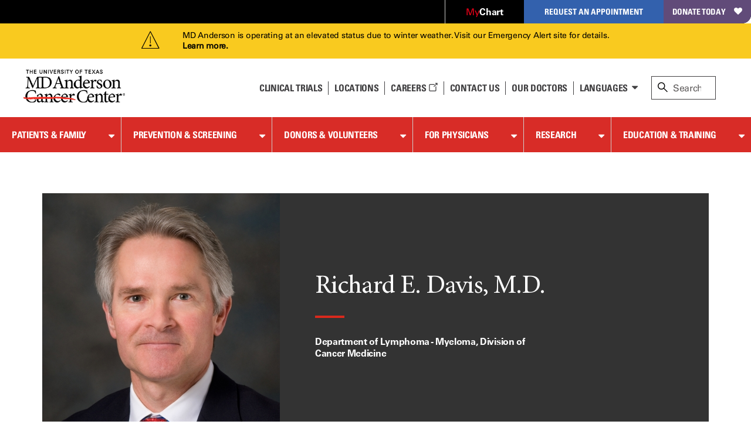

--- FILE ---
content_type: text/html; charset=utf-8
request_url: https://faculty.mdanderson.org/profiles/richard_davis.html
body_size: 41719
content:

<!doctype html>
<!--[if lt IE 7]>      <html class="no-js lt-ie9 lt-ie8 lt-ie7 " lang="en"> <![endif]-->
<!--[if IE 7]>         <html class="no-js lt-ie9 lt-ie8 " lang="en"> <![endif]-->
<!--[if IE 8]>         <html class="no-js lt-ie9 " lang="en"> <![endif]-->
<!--[if IE 9]>         <html class="no-js ie9 " lang="en"> <![endif]-->
<!--[if gt IE 9 | !IE]><!-->
<html class="no-js " lang="en">
<!--<![endif]-->
<!-- Server Name: AUTHOR -->
<head>
<!-- analytics initiation -->
<script src='//tags.tiqcdn.com/utag/mdanderson/faculty/prod/utag.sync.js'></script>
<script src="https://www.everestjs.net/static/le/last-event-tag-latest.min.js"></script>
<script>var strEnvId='mda.www,mda.org';AdCloudEvent("13664673527846410A490D45@AdobeOrg",strEnvId);</script>
<!-- end analytics initiation -->
<meta charset="utf-8"/>
<meta http-equiv="X-UA-Compatible" content="IE=edge"/>
<meta name="viewport" content="width=device-width, initial-scale=1, minimum-scale=1, maximum-scale=1"/>
<meta name="google-site-verification" content="jbAOKI-lG24NREuEYCe3jLiDuOO56pfJt8ffeLNJJlU"/>
<link rel="shortcut icon" href="/etc.clientlibs/mda/clientlibs/mda-web/clientlib-site/resources/images/favicon.ico"/>
<title>Richard E. Davis | MD Anderson Cancer Center</title>
<meta name="pagetype" content="faculty profiles"/>
<meta property="og:image" content="https://faculty.mdanderson.org/content/dam/mdanderson/images/fis/richard_davis.jpg"/>
<meta property="og:type" content="website"/>
<meta name="twitter:card" content="summary"/>
<meta property="og:site_name" content="MD Anderson Cancer Center"/>
<meta name="twitter:url" content="https://faculty.mdanderson.org/profiles/richard_davis.html"/>
<meta property="og:title" content="Richard E. Davis"/>
<meta name="description" content="Richard E. Davis, M.D., Department of Lymphoma - Myeloma, Division of Cancer Medicine"/>
<meta name="sorting_date" content="2025-10-14"/>
<meta name="presenttitle" content="Associate Professor"/>
<meta property="twitter:image" content="https://faculty.mdanderson.org/content/dam/mdanderson/images/fis/richard_davis.jpg"/>
<meta name="degrees" content="M.D."/>
<meta name="navurl" content="https://faculty.mdanderson.org/profiles/richard_davis.html"/>
<meta name="division" content="Division of Cancer Medicine"/>
<meta name="twitter:site" content="@MDAndersonNews"/>
<meta name="name" content="Richard E. Davis"/>
<meta property="og:url" content="https://faculty.mdanderson.org/profiles/richard_davis.html"/>
<meta name="department" content="Department of Lymphoma - Myeloma"/>
<meta name="poster" content="/content/dam/mdanderson/images/fis/richard_davis.jpg.resize.405.530.high.jpg"/>
<script>var ratingsid="";var npiId="";var CVstate="false";</script>
</meta>
<!--[if lt IE 10]>  
    <link rel="stylesheet" href="/etc.clientlibs/mda/clientlibs/core-design/clientlib-internal.min.css" type="text/css">

    <link rel="stylesheet" href="/etc.clientlibs/mda/clientlibs/mda-web/clientlib-internal-a-to-b.min.css" type="text/css">

    <link rel="stylesheet" href="/etc.clientlibs/mda/clientlibs/mda-web/clientlib-internal-c-to-i.min.css" type="text/css">

    <link rel="stylesheet" href="/etc.clientlibs/mda/clientlibs/mda-web/clientlib-internal-l-to-r.min.css" type="text/css">

    <link rel="stylesheet" href="/etc.clientlibs/mda/clientlibs/mda-web/clientlib-internal-s-to-z.min.css" type="text/css">

<![endif]-->
<!--[if !IE]><!-->
<link rel="stylesheet" href="/etc.clientlibs/mda/clientlibs/mda-web/A.clientlib-all.min.430cc3652c9fa809b9e5813e9c1842bb.css.pagespeed.cf.dgufWfLQ4e.css" type="text/css">
<!--<![endif]-->
<!--[if IE]>
	<script src="/apps/mda/clientlibs/core-design/clientlib-external/js/html5shiv/html5shiv.js"></script>
<![endif]-->
<link rel="preload" href="/etc.clientlibs/mda/clientlibs/mda-web/clientlib-site/resources/fonts/FontAwesome/fontawesome-webfont.woff?v=4.1.0" as="font" type="font/woff" crossorigin />
<link rel="preload" href="/etc.clientlibs/mda/clientlibs/mda-web/clientlib-site/resources/fonts/ecf89914-1896-43f6-a0a0-fe733d1db6e7.woff" as="font" type="font/woff" crossorigin />
<link rel="preload" href="/etc.clientlibs/mda/clientlibs/mda-web/clientlib-site/resources/fonts/21decb60-b395-4de2-bd04-e38eb2a56d2f.woff" as="font" type="font/woff" crossorigin />
<link rel="preload" href="/etc.clientlibs/mda/clientlibs/mda-web/clientlib-site/resources/fonts/mda-icons/mda-icons.ttf" as="font" type="font/ttf" crossorigin />
<link rel="preload" href="/etc.clientlibs/mda/clientlibs/mda-web/clientlib-site/resources/fonts/MDIcons/MDIcons.woff" as="font" type="font/woff" crossorigin />
<link rel="preload" href="/etc.clientlibs/mda/clientlibs/mda-web/clientlib-site/resources/fonts/b993da84-c1f6-474a-8f00-8aa797b3de8f.woff" as="font" type="font/woff" crossorigin />
<link rel="preload" href="/etc.clientlibs/mda/clientlibs/mda-web/clientlib-site/resources/fonts/MinionPro/MinionPro-Regular.woff" as="font" type="font/woff" crossorigin />
<link rel="preload" href="/etc.clientlibs/mda/clientlibs/mda-web/clientlib-site/resources/fonts/7b95cb9a-a288-4405-97a0-13095f56a903.woff" as="font" type="font/woff" crossorigin />
<link rel="preload" href="/etc.clientlibs/mda/clientlibs/mda-web/clientlib-site/resources/fonts/MinionPro/MinionPro-Semibold.woff" as="font" type="font/woff" crossorigin />
<link rel="preload" href="/etc.clientlibs/mda/clientlibs/mda-web/clientlib-site/resources/fonts/OpenSans/Open-Sans-300.woff2" as="font" type="font/woff2" crossorigin />
</head>
<body class="facultydetailtemplate"><noscript><meta HTTP-EQUIV="refresh" content="0;url='http://faculty.mdanderson.org/profiles/richard_davis.html?PageSpeed=noscript'" /><style><!--table,div,span,font,p{display:none} --></style><div style="display:block">Please click <a href="http://faculty.mdanderson.org/profiles/richard_davis.html?PageSpeed=noscript">here</a> if you are not redirected within a few seconds.</div></noscript>
<section id="global-header" class="bleed-full">
<!-- SSI of siteHeader.html -->
<header class="mda-nav">
<a id="content-skip-btn" href="#skip" class="offscreen">Skip to Content</a>
<div class="mda-cta-list-container desktop">
<ul class="mda-cta-list">
<li class="mda-cta-list-item login dropdown">
<a class="dropdown-trigger" href="https://my.mdanderson.org/MyChart/Home/" title=" Opens a new window" aria-expanded="false" target="_blank"><span class="red-my">My</span><span class="white-chart">Chart</span></a>
<div class="dropdown-sublist">
<p id="login-help">Log in to our secure, personalized website to manage your care (formerly myMDAnderson).</p>
</div>
</li>
<li class="mda-cta-list-item appointment dropdown">
<button class="dropdown-trigger" aria-expanded="false" aria-haspopup="true">Request an Appointment</button>
<div class="dropdown-sublist">
<div class="flex-row">
<div>
<div class="appointmentheader">Request an Appointment</div>
<p>If you are ready to make an appointment, select a button on the right. If you have questions about MD Anderson’s appointment process, our information page may be the best place to start.</p>
<a href="https://www.mdanderson.org/about-md-anderson/contact-us/askmdanderson/appointments.html" target="_self">Appointment Information <i class="teaser-more mdicon-arrow"></i></a>
</div>
<div class="appointment-actions">
<a class="block" href="https://my.mdanderson.org/RequestAppointment" title=" Opens a new window" target="_blank">New Patients <i class="teaser-more mdicon-arrow"></i></a>
<a class="block" href="https://www.mdanderson.org/patients-family/becoming-our-patient/planning-for-care/returning-patients.html">Current Patients <i class="teaser-more mdicon-arrow"></i></a>
<a class="block" href="https://my.mdanderson.org/physicianreferral" target="_self">Referring Physicians <i class="teaser-more mdicon-arrow"></i></a>
</div>
</div>
</div>
</li>
<li class="mda-cta-list-item donate"><a href="https://gifts.mdanderson.org/Default.aspx?tsid=37435" title=" Opens a new window" target="_blank">Donate Today</a></li>
</ul>
</div>
<div id="alert-url-data" class="hidden" data-alert-url="https://www.mdanderson.org/_jcr_content/siteHeader/alert.nocache.html" data-alert-device-url="https://www.mdanderson.org/_jcr_content/siteHeader/alert.mobile-nocache.html"></div>
<!--/* data-sly-unwrap */ -->
<div class="mda-nav-top flex-row">
<a class="mda-nav-logo" id="nav-logo" href="https://www.mdanderson.org/" target="_self"> <img src="/etc.clientlibs/mda/clientlibs/mda-web/clientlib-site/resources/images/xmda-logo.png.pagespeed.ic.CJjpRI46QQ.webp" alt="The University of Texas MD Anderson Cancer Center"/>
</a>
<div class="mda-nav-mobile-menu mobile">
<button class="mda-nav-mobile-search-button open" aria-haspopup="true" aria-label="open site search text field" type="button">
<i aria-hidden="true" class="search-icon mda-icon-search mobile-search"></i>
<span class="mda-nav-mobile-search-title">Search</span>
</button>
<button class="mda-nav-mobile-search-button close" aria-label="close site search text field" type="button">
<i aria-hidden="true" class="fa fa-2x mda-icon-X"></i>
<span class="mda-nav-mobile-search-title">Close</span>
</button>
<button class="mda-nav-mobile-menu-button open active" aria-haspopup="true" aria-label="open site navigation" type="button">
<i aria-hidden="true" class="fa fa-2x mda-icon-menu mda-nav-mobile-menu-icon"></i>
<span class="mda-nav-mobile-menu-title">Menu</span>
</button>
<button class="mda-nav-mobile-menu-button close" aria-label="close site navigation" type="button">
<i aria-hidden="true" class="fa fa-2x mda-icon-X"></i>
<span class="mda-nav-mobile-menu-title">Close</span>
</button>
</div>
<div class="spacer desktop"></div>
<ul class="mda-nav-utility desktop flex-row">
<li>
<a class="mda-nav-utility-clinical-trials" href="https://www.mdanderson.org/patients-family/diagnosis-treatment/clinical-trials.html" target="_self">Clinical Trials
</a>
</li>
<li>
<a class="mda-nav-utility-directions" href="https://www.mdanderson.org/about-md-anderson/our-locations.html" target="_self">
<i class="mda-show-sm mdicon-pin"></i><span>Locations</span>
</a>
</li>
<li>
<a class="careers" href="https://jobs.mdanderson.org/" target="_blank">Careers
<span class="mda-icon-linkout" title=" Opens a new window"></span></a>
</li>
<li>
<a class="mda-nav-utility-call" href="https://www.mdanderson.org/about-md-anderson/contact-us.html" target="_self">Contact Us</a>
</li>
<li>
<a class="mda-nav-utility-doctors" href="https://faculty.mdanderson.org/" target="_self">Our Doctors
</a>
</li>
<li class="dropdown mda-sublist-container">
<button class="mda-nav-utility-sublist-toggle mda-nav-utility-languages dropdown-trigger" aria-expanded="false" aria-haspopup="true">Languages</button>
<ul class="mda-nav-utility-sublist dropdown-sublist">
<li>
<a href="http://www.mdanderson.org/es/why-choose-md-anderson.html" title=" Opens a new window" target="_blank">Español</a>
</li>
<li>
<a href="http://www.mdanderson.org/ar/why-choose-md-anderson.html" title=" Opens a new window" target="_blank">عربى</a>
</li>
<li>
<a href="http://www.mdanderson.org/zh/why-choose-md-anderson.html" title=" Opens a new window" target="_blank">中文</a>
</li>
<li>
<a href="http://www.mdanderson.org/tr/why-choose-md-anderson.html" title=" Opens a new window" target="_blank">Türkçe</a>
</li>
</ul>
</li>
</ul>
<div id="nav-search" role="search" class="search-wrapper mda-nav-search desktop" data-searchresultspageurl="/patients-family/search-results.html?q=" data-predictiveurl="fis_profile_prod" data-predictivetype="site">
<form name="nav-search" id="nav-search-form" class="mda-nav-search-form">
<i aria-hidden="true" class="search-icon mda-icon-search"></i>
<label class="search-label" for="site-search">Search</label>
<input type="text" aria-describedby="Provides search suggestions upon entering text" aria-controls="search-results" class="mda-nav-search-field search-field" id="site-search" size="1" placeholder="Search"/>
<div class="mda-nav-search-clear search-clear"><a id="nav-search-clear" href="#" role="button">Clear</a></div>
<button type="submit" class="mda-nav-search-submit mda-btn">Go</button>
</form>
<a href="#" id="nav-search-toggle" aria-label="close search" class="show mda-nav-search-close">
<i aria-hidden="true" class="fa fa-2x mda-icon-X mda-nav-search-close-icon"></i><span class="mda-nav-search-close-title">close</span>
</a>
<ul id="search-results" class="search-results" aria-expanded="false" role="listbox"></ul>
<div id="live-search-results" class="sr-only" aria-live="polite" role="alert" aria-atomic="true"></div>
<div class="search-options"></div>
</div>
</div>
<div id="nav-search-svp" role="search" class="hide search-wrapper mda-nav-search mobile" data-searchresultspageurl="/patients-family/search-results.html?q=" data-predictiveurl="fis_profile_prod" data-predictivetype="site">
<form name="nav-search" id="nav-search-form-svp" class="mda-nav-search-form" role="search">
<div class="mda-nav-search-input-wrapper">
<i aria-hidden="true" class="search-icon mda-icon-search"></i>
<label for="nav-search-form-svp-input" class="visuallyhidden">Search MD Anderson</label>
<input id="nav-search-form-svp-input" type="text" class="mda-nav-search-field search-field" size="1" placeholder="Search MD Anderson"/>
<div class="mda-nav-search-clear search-clear">
<button type="button" id="nav-search-clear-from-siteheader">Clear</button>
</div>
</div>
<button type="submit" class="mda-nav-search-submit mda-btn" aria-label="Search">Go</button>
</form>
<ul class="search-results" role="listbox"></ul>
<div class="search-options"></div>
</div>
</header>
<script>var generalPredictiveSearchUrl="\/suggest?max=4\x26site=mda_aem_stage\x26access=access\x26format=rich\x26client=mda_aem_fe\x26q=";var searchResultsPageUrl="\/patients\u002Dfamily\/search\u002Dresults.html?q=";</script>
<nav class="mda-nav">
<div class="mda-nav-wrapper">
<div class="mda-cta-list mobile flex-row">
<div class="mda-cta-list-item login">
<a href="https://my.mdanderson.org/MyChart/Home/" title=" Opens a new window" target="_blank"><span class="red-my">My</span><span class="white-chart">Chart</span></a>
</div>
<div class="mda-cta-list-item donate">
<a href="https://gifts.mdanderson.org/Default.aspx?tsid=37435" title=" Opens a new window" target="_blank">Donate Today</a>
</div>
</div>
<ul class="mda-nav-utility mobile flex-row">
<li>
<a class="mda-nav-utility-clinical-trials" href="https://www.mdanderson.org/patients-family/diagnosis-treatment/clinical-trials.html" target="_self">Clinical Trials
</a>
</li>
<li>
<a class="mda-nav-utility-directions" href="https://www.mdanderson.org/about-md-anderson/our-locations.html" target="_self">
<span>Locations</span>
</a>
</li>
<li>
<a class="careers" href="https://jobs.mdanderson.org/" target="_blank">Careers
<span class="mda-icon-linkout" title=" Opens a new window"></span></a>
</li>
<li>
<a class="mda-nav-utility-call" href="https://www.mdanderson.org/about-md-anderson/contact-us.html" target="_self">Contact Us</a>
</li>
<li class="dropdown mda-sublist-container">
<button class="mda-nav-utility-sublist-toggle mda-nav-utility-languages dropdown-trigger" aria-expanded="false" aria-haspopup="true">Languages</button>
<ul class="mda-nav-utility-sublist dropdown-sublist">
<li>
<a href="http://www.mdanderson.org/es/why-choose-md-anderson.html" title=" Opens a new window" target="_blank">Español</a>
</li>
<li>
<a href="http://www.mdanderson.org/ar/why-choose-md-anderson.html" title=" Opens a new window" target="_blank">عربى</a>
</li>
<li>
<a href="http://www.mdanderson.org/zh/why-choose-md-anderson.html" title=" Opens a new window" target="_blank">中文</a>
</li>
<li>
<a href="http://www.mdanderson.org/tr/why-choose-md-anderson.html" title=" Opens a new window" target="_blank">Türkçe</a>
</li>
</ul>
</li>
</ul>
<div class="mda-cta-list mobile">
<div class="mda-cta-list-item dropdown appointment">
<button class="dropdown-trigger" aria-expanded="false" aria-haspopup="true">Request an Appointment</button>
<ul class="dropdown-sublist">
<li>
<a class="mda-nav-link-sub" href="https://www.mdanderson.org/about-md-anderson/contact-us/askmdanderson/appointments.html" target="_self">Request an Appointment</a>
</li>
<li>
<a class="mda-nav-link-sub" href="https://my.mdanderson.org/RequestAppointment" target="_blank" title=" Opens a new window">New Patients</a>
</li>
<li>
<a class="mda-nav-link-sub" href="https://www.mdanderson.org/patients-family/becoming-our-patient/planning-for-care/returning-patients.html">Current Patients</a>
</li>
<li>
<a class="mda-nav-link-sub" href="https://my.mdanderson.org/physicianreferral" target="_self">Referring Physicians</a>
</li>
</ul>
</div>
</div>
<div class="mda-nav-main">
<ul class="mda-nav-main-list">
<li class="dropdown">
<div class="mda-nav-button-wrapper dropdown-trigger">
<a class="mda-nav-link-main" href="https://www.mdanderson.org/patients-family.html" id="mda-nav-link-1">Patients &amp; Family</a>
<button type="button" aria-labelledby="mda-nav-link-1" aria-haspopup="true" aria-expanded="false" class="dropdown-trigger-button"></button>
</div>
<div class="dropdown-sublist">
<ul class="dropdown-sublist-wrapper">
<li class="mda-nav-main-sublist-container">
<div class="n7-blocks">
<button class="mda-nav-link-sub-more mobile" type="button" aria-haspopup="true" aria-expanded="false">
Becoming Our Patient
<i class="fa fa-2x fa-angle-right" aria-hidden="true"></i>
</button>
<ul class="mda-nav-main-sublist">
<li class="mobile">
<button class="mda-nav-link-sub-back" type="button" aria-label="Back - Patients &amp; Family">
<i class="fa fa-2x fa-angle-left" aria-hidden="true"></i>
Becoming Our Patient
</button>
</li>
<li><a class="mda-nav-link-sub header" href="https://www.mdanderson.org/patients-family/becoming-our-patient.html">Becoming Our Patient <span class="mobile">Home</span></a></li>
<li><a class="mda-nav-link-sub" href="https://www.mdanderson.org/patients-family/becoming-our-patient/why-md-anderson.html">Why MD Anderson</a></li>
<li><a class="mda-nav-link-sub" href="https://www.mdanderson.org/patients-family/becoming-our-patient/planning-for-care.html">Planning for Care</a></li>
<li><a class="mda-nav-link-sub" href="https://www.mdanderson.org/patients-family/becoming-our-patient/getting-to-md-anderson.html">Getting to MD Anderson</a></li>
<li><a class="mda-nav-link-sub" href="https://www.mdanderson.org/patients-family/becoming-our-patient/while-youre-here.html">While You&#39;re Here</a></li>
<li><a class="mda-nav-link-sub" href="https://www.mdanderson.org/patients-family/becoming-our-patient/international-center.html">International Center</a></li>
<li><a class="mda-nav-link-sub" href="https://www.mdanderson.org/patients-family/becoming-our-patient/services-amenities.html">Services and Amenities</a></li>
<li><a class="mda-nav-link-sub" href="https://www.mdanderson.org/patients-family/becoming-our-patient/insurance-billing.html">Insurance &amp; Billing</a></li>
<li><a class="mda-nav-link-sub" href="https://www.mdanderson.org/patients-family/becoming-our-patient/second-opinion-appointments.html">Second Opinion Appointments</a></li>
</ul>
</div>
</li>
<li class="mda-nav-main-sublist-container">
<div class="n7-blocks">
<button class="mda-nav-link-sub-more mobile" type="button" aria-haspopup="true" aria-expanded="false">
Diagnosis &amp; Treatment
<i class="fa fa-2x fa-angle-right" aria-hidden="true"></i>
</button>
<ul class="mda-nav-main-sublist">
<li class="mobile">
<button class="mda-nav-link-sub-back" type="button" aria-label="Back - Patients &amp; Family">
<i class="fa fa-2x fa-angle-left" aria-hidden="true"></i>
Diagnosis &amp; Treatment
</button>
</li>
<li><a class="mda-nav-link-sub header" href="https://www.mdanderson.org/patients-family/diagnosis-treatment.html">Diagnosis &amp; Treatment <span class="mobile">Home</span></a></li>
<li><a class="mda-nav-link-sub" href="https://www.mdanderson.org/patients-family/diagnosis-treatment/cancer-types.html">Cancer Types</a></li>
<li><a class="mda-nav-link-sub" href="https://www.mdanderson.org/patients-family/diagnosis-treatment/a-new-diagnosis.html">A New Diagnosis</a></li>
<li><a class="mda-nav-link-sub" href="https://www.mdanderson.org/patients-family/diagnosis-treatment/treatment-options.html">Treatment Options</a></li>
<li><a class="mda-nav-link-sub" href="https://www.mdanderson.org/patients-family/diagnosis-treatment/care-centers-clinics.html">Care Centers &amp; Clinics</a></li>
<li><a class="mda-nav-link-sub" href="https://www.mdanderson.org/patients-family/diagnosis-treatment/emotional-physical-effects.html">Emotional &amp; Physical Effects</a></li>
<li><a class="mda-nav-link-sub" href="https://www.mdanderson.org/patients-family/diagnosis-treatment/patient-support.html">Patient Support</a></li>
<li><a class="mda-nav-link-sub" href="https://www.mdanderson.org/patients-family/diagnosis-treatment/clinical-trials.html">Clinical Trials</a></li>
</ul>
</div>
</li>
<li class="mda-nav-main-sublist-container">
<div class="n7-blocks">
<button class="mda-nav-link-sub-more mobile" type="button" aria-haspopup="true" aria-expanded="false">
Supporting a Loved One
<i class="fa fa-2x fa-angle-right" aria-hidden="true"></i>
</button>
<ul class="mda-nav-main-sublist">
<li class="mobile">
<button class="mda-nav-link-sub-back" type="button" aria-label="Back - Patients &amp; Family">
<i class="fa fa-2x fa-angle-left" aria-hidden="true"></i>
Supporting a Loved One
</button>
</li>
<li><a class="mda-nav-link-sub header" href="https://www.mdanderson.org/patients-family/supporting-a-loved-one.html">Supporting a Loved One <span class="mobile">Home</span></a></li>
<li><a class="mda-nav-link-sub" href="https://www.mdanderson.org/patients-family/supporting-a-loved-one/caregiver-roles-challenges.html">Caregiver Roles &amp; Challenges</a></li>
<li><a class="mda-nav-link-sub" href="https://www.mdanderson.org/patients-family/supporting-a-loved-one/supporting-children-teens.html">Children and Teens</a></li>
<li><a class="mda-nav-link-sub" href="https://www.mdanderson.org/patients-family/supporting-a-loved-one/taking-care-of-yourself.html">Taking Care of Yourself</a></li>
<li><a class="mda-nav-link-sub" href="https://www.mdanderson.org/patients-family/supporting-a-loved-one/Helping-mdanderson-patient.html">Helping an MD Anderson Patient</a></li>
<li><a class="mda-nav-link-sub" href="https://www.mdanderson.org/patients-family/supporting-a-loved-one/dealing-with-loss.html">Dealing with Loss</a></li>
</ul>
</div>
</li>
<li class="mda-nav-main-sublist-container">
<div class="n7-blocks">
<button class="mda-nav-link-sub-more mobile" type="button" aria-haspopup="true" aria-expanded="false">
Life After Cancer
<i class="fa fa-2x fa-angle-right" aria-hidden="true"></i>
</button>
<ul class="mda-nav-main-sublist">
<li class="mobile">
<button class="mda-nav-link-sub-back" type="button" aria-label="Back - Patients &amp; Family">
<i class="fa fa-2x fa-angle-left" aria-hidden="true"></i>
Life After Cancer
</button>
</li>
<li><a class="mda-nav-link-sub header" href="https://www.mdanderson.org/patients-family/life-after-cancer.html">Life After Cancer <span class="mobile">Home</span></a></li>
<li><a class="mda-nav-link-sub" href="https://www.mdanderson.org/patients-family/life-after-cancer/followup-care-after-cancer-treatment.html">Follow-up Care After Cancer Treatment</a></li>
<li><a class="mda-nav-link-sub" href="https://www.mdanderson.org/patients-family/life-after-cancer/long-term-effects.html">Long-Term Effects of Cancer</a></li>
<li><a class="mda-nav-link-sub" href="https://www.mdanderson.org/patients-family/life-after-cancer/social-emotional-impacts.html">Social &amp; Emotional Impacts of Cancer</a></li>
<li><a class="mda-nav-link-sub" href="https://www.mdanderson.org/patients-family/life-after-cancer/legal-financial-impacts.html">Legal &amp; Financial Impacts of Cancer</a></li>
<li><a class="mda-nav-link-sub" href="https://www.mdanderson.org/patients-family/life-after-cancer/survivorship-week.html">Survivorship Week</a></li>
</ul>
</div>
</li>
<li class="mda-nav-main-sublist-container mda-nav-main-aside desktop">
<a href="https://www.mdanderson.org/about-md-anderson/contact-us/askmdanderson/appointments.html" class="mda-nav-main-aside-link" aria-label="Request an Appointment" id="en_siteheader_request_an_appo" target="_self">
<span class="mda-nav-main-aside-title">Request an Appointment</span><i aria-hidden="true" class="mda-nav-main-aside-icon mdicon-arrow"></i>
</a>
<a href="https://www.mdanderson.org/patients-family/becoming-our-patient/planning-for-care/returning-patients.html" class="mda-nav-main-aside-link" aria-label="Link to information for current and returning patients" id="en_siteheader_current_patient" target="_self">
<span class="mda-nav-main-aside-title">Current Patients</span><i aria-hidden="true" class="mda-nav-main-aside-icon mdicon-arrow"></i>
<p class="mda-nav-main-aside-content">Find information and resources for current and returning patients.</p>
</a>
<a href="https://www.mdanderson.org/patients-family/diagnosis-treatment/clinical-trials.html" class="mda-nav-main-aside-link" aria-label="Link to clinical trial information" id="en_siteheader_clinical_trials" target="_self">
<span class="mda-nav-main-aside-title">Clinical Trials</span><i aria-hidden="true" class="mda-nav-main-aside-icon mdicon-arrow"></i>
<p class="mda-nav-main-aside-content">Learn about clinical trials at MD Anderson and search our database for open studies.</p>
</a>
</li>
</ul>
</div>
</li>
<li class="dropdown">
<div class="mda-nav-button-wrapper dropdown-trigger">
<a class="mda-nav-link-main" href="https://www.mdanderson.org/prevention-screening.html" id="mda-nav-link-2">Prevention &amp; Screening</a>
<button type="button" aria-labelledby="mda-nav-link-2" aria-haspopup="true" aria-expanded="false" class="dropdown-trigger-button"></button>
</div>
<div class="dropdown-sublist">
<ul class="dropdown-sublist-wrapper">
<li class="mda-nav-main-sublist-container">
<div class="n7-blocks">
<button class="mda-nav-link-sub-more mobile" type="button" aria-haspopup="true" aria-expanded="false">
Manage Your Risk
<i class="fa fa-2x fa-angle-right" aria-hidden="true"></i>
</button>
<ul class="mda-nav-main-sublist">
<li class="mobile">
<button class="mda-nav-link-sub-back" type="button" aria-label="Back - Prevention &amp; Screening">
<i class="fa fa-2x fa-angle-left" aria-hidden="true"></i>
Manage Your Risk
</button>
</li>
<li><a class="mda-nav-link-sub header" href="https://www.mdanderson.org/prevention-screening/manage-your-risk.html">Manage Your Risk <span class="mobile">Home</span></a></li>
<li><a class="mda-nav-link-sub" href="https://www.mdanderson.org/prevention-screening/manage-your-risk/tobacco-control-at-md-anderson.html">Tobacco Control</a></li>
<li><a class="mda-nav-link-sub" href="https://www.mdanderson.org/prevention-screening/manage-your-risk/diet.html">Diet</a></li>
<li><a class="mda-nav-link-sub" href="https://www.mdanderson.org/prevention-screening/manage-your-risk/body-weight.html">Body Weight</a></li>
<li><a class="mda-nav-link-sub" href="https://www.mdanderson.org/prevention-screening/manage-your-risk/physical-activity.html">Physical Activity</a></li>
<li><a class="mda-nav-link-sub" href="https://www.mdanderson.org/prevention-screening/manage-your-risk/skin-safety.html">Skin Safety</a></li>
<li><a class="mda-nav-link-sub" href="https://www.mdanderson.org/prevention-screening/manage-your-risk/hpv.html">HPV</a></li>
<li><a class="mda-nav-link-sub" href="https://www.mdanderson.org/prevention-screening/manage-your-risk/hepatitis.html">Hepatitis</a></li>
<li><a class="mda-nav-link-sub" href="https://www.mdanderson.org/prevention-screening/manage-your-risk/alcohol.html">Alcohol</a></li>
</ul>
</div>
</li>
<li class="mda-nav-main-sublist-container">
<div class="n7-blocks">
<button class="mda-nav-link-sub-more mobile" type="button" aria-haspopup="true" aria-expanded="false">
Family History
<i class="fa fa-2x fa-angle-right" aria-hidden="true"></i>
</button>
<ul class="mda-nav-main-sublist">
<li class="mobile">
<button class="mda-nav-link-sub-back" type="button" aria-label="Back - Prevention &amp; Screening">
<i class="fa fa-2x fa-angle-left" aria-hidden="true"></i>
Family History
</button>
</li>
<li><a class="mda-nav-link-sub header" href="https://www.mdanderson.org/prevention-screening/family-history.html">Family History <span class="mobile">Home</span></a></li>
<li><a class="mda-nav-link-sub" href="https://www.mdanderson.org/prevention-screening/family-history/genetic-testing.html">Genetic Testing</a></li>
<li><a class="mda-nav-link-sub" href="https://www.mdanderson.org/prevention-screening/family-history/hereditary-cancer-syndromes.html">Hereditary Cancer Syndromes</a></li>
<li><a class="mda-nav-link-sub" href="https://www.mdanderson.org/prevention-screening/family-history/faqs.html">Genetic Counseling and Testing FAQs</a></li>
</ul>
</div>
</li>
<li class="mda-nav-main-sublist-container">
<div class="n7-blocks">
<button class="mda-nav-link-sub-more mobile" type="button" aria-haspopup="true" aria-expanded="false">
Cancer Screenings
<i class="fa fa-2x fa-angle-right" aria-hidden="true"></i>
</button>
<ul class="mda-nav-main-sublist">
<li class="mobile">
<button class="mda-nav-link-sub-back" type="button" aria-label="Back - Prevention &amp; Screening">
<i class="fa fa-2x fa-angle-left" aria-hidden="true"></i>
Cancer Screenings
</button>
</li>
<li><a class="mda-nav-link-sub header" href="https://www.mdanderson.org/prevention-screening/get-screened.html">Cancer Screenings <span class="mobile">Home</span></a></li>
<li><a class="mda-nav-link-sub" href="https://www.mdanderson.org/prevention-screening/get-screened/breast-cancer-screening.html">Mammograms &amp; Breast Cancer Screening</a></li>
<li><a class="mda-nav-link-sub" href="https://www.mdanderson.org/prevention-screening/get-screened/cervical-cancer-screening.html">Cervical Cancer Screening</a></li>
<li><a class="mda-nav-link-sub" href="https://www.mdanderson.org/prevention-screening/get-screened/colorectal-cancer-screening.html">Colorectal Cancer Screening</a></li>
<li><a class="mda-nav-link-sub" href="https://www.mdanderson.org/prevention-screening/get-screened/endometrial-cancer-screening.html">Endometrial Cancer Screening</a></li>
<li><a class="mda-nav-link-sub" href="https://www.mdanderson.org/prevention-screening/get-screened/liver-cancer-screening.html">Liver Cancer Screening</a></li>
<li><a class="mda-nav-link-sub" href="https://www.mdanderson.org/prevention-screening/get-screened/lung-cancer-screening.html">Lung Cancer Screening </a></li>
<li><a class="mda-nav-link-sub" href="https://www.mdanderson.org/prevention-screening/get-screened/mobile-mammography.html">Mobile Mammography</a></li>
<li><a class="mda-nav-link-sub" href="https://www.mdanderson.org/prevention-screening/get-screened/ovarian-cancer-screening.html">Ovarian Cancer Screening</a></li>
<li><a class="mda-nav-link-sub" href="https://www.mdanderson.org/prevention-screening/get-screened/prostate-cancer-screening.html">Prostate Cancer Screening</a></li>
<li><a class="mda-nav-link-sub" href="https://www.mdanderson.org/prevention-screening/get-screened/skin-cancer-screening.html">Skin Cancer Screening</a></li>
<li><a class="mda-nav-link-sub" href="https://www.mdanderson.org/prevention-screening/get-screened/women-screening-exams.html">Women&#39;s Cancer Screening</a></li>
<li><a class="mda-nav-link-sub" href="https://www.mdanderson.org/prevention-screening/get-screened/men-screening-exams.html">Men&#39;s Cancer Screening</a></li>
</ul>
</div>
</li>
<li class="mda-nav-main-sublist-container mda-nav-main-aside desktop promo-item icon">
<a href="https://www.mdanderson.org/patients-family/diagnosis-treatment/care-centers-clinics/cancer-prevention-center.html" aria-label="link to information about the Cancer Prevention Center" target="_self" class="mda-nav-main-aside-link">
<picture> <!--[if IE 9]><video style="display: none;"><![endif]-->
<source srcset="/content/dam/mdanderson/images/publications/focused-on-health/2015/WEB-Tanya-Moseley-3D-mammo.jpg.resize.216.122.high.jpg 2x, /content/dam/mdanderson/images/publications/focused-on-health/2015/WEB-Tanya-Moseley-3D-mammo.jpg.resize.216.122.high.jpg 1x" media="(min-width: 993px)"/>
<source srcset="/content/dam/mdanderson/images/publications/focused-on-health/2015/WEB-Tanya-Moseley-3D-mammo.jpg.resize.216.122.high.jpg" media="(min-width: 753px)"/>
<!--[if IE 9]></video><![endif]-->
<img srcset="/content/dam/mdanderson/images/publications/focused-on-health/2015/xWEB-Tanya-Moseley-3D-mammo.jpg.resize.216.122.high.jpg.pagespeed.ic.kpPxEkGnA0.webp 2x, /content/dam/mdanderson/images/publications/focused-on-health/2015/xWEB-Tanya-Moseley-3D-mammo.jpg.resize.216.122.high.jpg.pagespeed.ic.kpPxEkGnA0.webp 1x" src="/content/dam/mdanderson/images/publications/focused-on-health/2015/xWEB-Tanya-Moseley-3D-mammo.jpg.resize.jpg.pagespeed.ic.kdbryUx-oL.webp"/>
</picture>
<span class="mda-nav-main-aside-title">Cancer Prevention Center</span>&nbsp;<i class="mda-nav-main-aside-icon mdicon-arrow" aria-hidden="true"></i>
<p class="mda-nav-main-aside-content">The Lyda Hill Cancer Prevention Center provides cancer risk assessment, screening and diagnostic services.</p>
</a>
</li>
</ul>
</div>
</li>
<li class="dropdown">
<div class="mda-nav-button-wrapper dropdown-trigger">
<a class="mda-nav-link-main" href="https://www.mdanderson.org/donors-volunteers.html" id="mda-nav-link-3">Donors &amp; Volunteers</a>
<button type="button" aria-labelledby="mda-nav-link-3" aria-haspopup="true" aria-expanded="false" class="dropdown-trigger-button"></button>
</div>
<div class="dropdown-sublist">
<ul class="dropdown-sublist-wrapper">
<li class="mda-nav-main-sublist-container">
<div class="n7-blocks">
<button class="mda-nav-link-sub-more mobile" type="button" aria-haspopup="true" aria-expanded="false">
Donate
<i class="fa fa-2x fa-angle-right" aria-hidden="true"></i>
</button>
<ul class="mda-nav-main-sublist">
<li class="mobile">
<button class="mda-nav-link-sub-back" type="button" aria-label="Back - Donors &amp; Volunteers">
<i class="fa fa-2x fa-angle-left" aria-hidden="true"></i>
Donate
</button>
</li>
<li><a class="mda-nav-link-sub header" href="https://www.mdanderson.org/donors-volunteers/donate.html">Donate <span class="mobile">Home</span></a></li>
<li><a class="mda-nav-link-sub" href="https://www.mdanderson.org/donors-volunteers/donate/raise-money.html">Raise Money</a></li>
<li><a class="mda-nav-link-sub" href="https://www.mdanderson.org/donors-volunteers/donate/honor-loved-ones.html">Honor Loved Ones</a></li>
<li><a class="mda-nav-link-sub" href="https://www.mdanderson.org/donors-volunteers/donate/planned-giving.html">Create Your Legacy</a></li>
<li><a class="mda-nav-link-sub" href="https://www.mdanderson.org/donors-volunteers/donate/endowments.html">Endowments</a></li>
<li><a class="mda-nav-link-sub" href="https://www.mdanderson.org/donors-volunteers/donate/md-anderson-caring-fund.html">Caring Fund</a></li>
<li><a class="mda-nav-link-sub" href="https://www.mdanderson.org/donors-volunteers/donate/matching-gifts.html">Matching Gifts</a></li>
<li><a class="mda-nav-link-sub" href="https://www.mdanderson.org/donors-volunteers/donate/foundation-and-corporation-relations.html">Foundation and Corporation Relations</a></li>
</ul>
</div>
</li>
<li class="mda-nav-main-sublist-container">
<div class="n7-blocks">
<button class="mda-nav-link-sub-more mobile" type="button" aria-haspopup="true" aria-expanded="false">
Volunteer
<i class="fa fa-2x fa-angle-right" aria-hidden="true"></i>
</button>
<ul class="mda-nav-main-sublist">
<li class="mobile">
<button class="mda-nav-link-sub-back" type="button" aria-label="Back - Donors &amp; Volunteers">
<i class="fa fa-2x fa-angle-left" aria-hidden="true"></i>
Volunteer
</button>
</li>
<li><a class="mda-nav-link-sub header" href="https://www.mdanderson.org/donors-volunteers/volunteer.html">Volunteer <span class="mobile">Home</span></a></li>
<li><a class="mda-nav-link-sub" href="https://www.mdanderson.org/donors-volunteers/volunteer/on-site-volunteers.html">On-Site Volunteers</a></li>
<li><a class="mda-nav-link-sub" href="https://www.mdanderson.org/donors-volunteers/volunteer/endowments.html">Volunteer Endowment</a></li>
<li><a class="mda-nav-link-sub" href="https://www.mdanderson.org/donors-volunteers/volunteer/patient-experience.html">Patient Experience</a></li>
<li><a class="mda-nav-link-sub" href="https://www.mdanderson.org/donors-volunteers/volunteer/childrens-cancer-hospital-councils.html">Children&#39;s Cancer Hospital Councils</a></li>
</ul>
</div>
</li>
<li class="mda-nav-main-sublist-container">
<div class="n7-blocks">
<button class="mda-nav-link-sub-more mobile" type="button" aria-haspopup="true" aria-expanded="false">
Other Ways to Help
<i class="fa fa-2x fa-angle-right" aria-hidden="true"></i>
</button>
<ul class="mda-nav-main-sublist">
<li class="mobile">
<button class="mda-nav-link-sub-back" type="button" aria-label="Back - Donors &amp; Volunteers">
<i class="fa fa-2x fa-angle-left" aria-hidden="true"></i>
Other Ways to Help
</button>
</li>
<li><a class="mda-nav-link-sub header" href="https://www.mdanderson.org/donors-volunteers/other-ways-to-help.html">Other Ways to Help <span class="mobile">Home</span></a></li>
<li><a class="mda-nav-link-sub" href="https://www.mdanderson.org/donors-volunteers/other-ways-to-help/give-blood.html">Give Blood</a></li>
<li><a class="mda-nav-link-sub" href="https://www.mdanderson.org/donors-volunteers/other-ways-to-help/shop-md-anderson.html">Shop MD Anderson</a></li>
<li><a class="mda-nav-link-sub" href="https://www.mdanderson.org/donors-volunteers/other-ways-to-help/childrens-art-project.html">Children&#39;s Art Project</a></li>
<li><a class="mda-nav-link-sub" href="https://www.mdanderson.org/donors-volunteers/other-ways-to-help/donate-goods-or-services.html">Donate Goods or Services</a></li>
<li><a class="mda-nav-link-sub" href="https://www.mdanderson.org/donors-volunteers/other-ways-to-help/attend-events.html">Attend Events</a></li>
<li><a class="mda-nav-link-sub" href="https://www.mdanderson.org/donors-volunteers/other-ways-to-help/cord-blood-bank.html">Cord Blood Bank</a></li>
</ul>
</div>
</li>
<li class="mda-nav-main-sublist-container">
<div class="n7-blocks">
<button class="mda-nav-link-sub-more mobile" type="button" aria-haspopup="true" aria-expanded="false">
Corporate Alliances
<i class="fa fa-2x fa-angle-right" aria-hidden="true"></i>
</button>
<ul class="mda-nav-main-sublist">
<li class="mobile">
<button class="mda-nav-link-sub-back" type="button" aria-label="Back - Donors &amp; Volunteers">
<i class="fa fa-2x fa-angle-left" aria-hidden="true"></i>
Corporate Alliances
</button>
</li>
<li><a class="mda-nav-link-sub header" href="https://www.mdanderson.org/donors-volunteers/corporate-alliances.html">Corporate Alliances <span class="mobile">Home</span></a></li>
<li><a class="mda-nav-link-sub" href="https://www.mdanderson.org/donors-volunteers/corporate-alliances/current-alliances.html">Current Alliances</a></li>
</ul>
</div>
</li>
<li class="mda-nav-main-sublist-container mda-nav-main-aside desktop promo-item icon">
<a href="https://onlypossiblehere.mdanderson.org" aria-label="link to donation form Opens a new window" target="_blank" class="mda-nav-main-aside-link">
<picture> <!--[if IE 9]><video style="display: none;"><![endif]-->
<source srcset="/content/dam/mdanderson/images/hero-images/Integrated%20Media/oph-web-promo-image-tagline.png.resize.216.122.high.jpg 2x, /content/dam/mdanderson/images/hero-images/Integrated%20Media/oph-web-promo-image-tagline.png.resize.216.122.high.jpg 1x" media="(min-width: 993px)"/>
<source srcset="/content/dam/mdanderson/images/hero-images/Integrated%20Media/oph-web-promo-image-tagline.png.resize.216.122.high.jpg" media="(min-width: 753px)"/>
<!--[if IE 9]></video><![endif]-->
<img srcset="/content/dam/mdanderson/images/hero-images/Integrated%20Media/xoph-web-promo-image-tagline.png.resize.216.122.high.jpg.pagespeed.ic.-wBFE1IUUo.webp 2x, /content/dam/mdanderson/images/hero-images/Integrated%20Media/xoph-web-promo-image-tagline.png.resize.216.122.high.jpg.pagespeed.ic.-wBFE1IUUo.webp 1x" src="/content/dam/mdanderson/images/hero-images/Integrated%20Media/xoph-web-promo-image-tagline.png.resize.jpg.pagespeed.ic.Be24YwinNY.webp"/>
</picture>
<span class="mda-nav-main-aside-title">Join the Campaign to End Cancer</span>&nbsp;<span class="mda-icon-linkout" title=" Opens a new window"></span>
<p class="mda-nav-main-aside-content">Help us celebrate and fuel the groundbreaking innovations and transformative advancements that define MD Anderson.</p>
</a>
</li>
</ul>
</div>
</li>
<li class="dropdown">
<div class="mda-nav-button-wrapper dropdown-trigger">
<a class="mda-nav-link-main" href="https://www.mdanderson.org/for-physicians.html" id="mda-nav-link-4">For Physicians</a>
<button type="button" aria-labelledby="mda-nav-link-4" aria-haspopup="true" aria-expanded="false" class="dropdown-trigger-button"></button>
</div>
<div class="dropdown-sublist">
<ul class="dropdown-sublist-wrapper">
<li class="mda-nav-main-sublist-container">
<div class="n7-blocks">
<button class="mda-nav-link-sub-more mobile" type="button" aria-haspopup="true" aria-expanded="false">
Refer a Patient
<i class="fa fa-2x fa-angle-right" aria-hidden="true"></i>
</button>
<ul class="mda-nav-main-sublist">
<li class="mobile">
<button class="mda-nav-link-sub-back" type="button" aria-label="Back - For Physicians">
<i class="fa fa-2x fa-angle-left" aria-hidden="true"></i>
Refer a Patient
</button>
</li>
<li><a class="mda-nav-link-sub header" href="https://www.mdanderson.org/for-physicians/refer-a-patient.html">Refer a Patient <span class="mobile">Home</span></a></li>
<li><a class="mda-nav-link-sub" href="https://www.mdanderson.org/for-physicians/refer-a-patient/health-care-provider-resource-center.html">Health Care Provider Resource Center</a></li>
<li><a class="mda-nav-link-sub" href="https://www.mdanderson.org/for-physicians/refer-a-patient/referring-provider-team.html">Referring Provider Team</a></li>
<li><a class="mda-nav-link-sub" href="https://www.mdanderson.org/for-physicians/refer-a-patient/insurance-information.html">Insurance Information</a></li>
<li><a class="mda-nav-link-sub" href="https://www.mdanderson.org/for-physicians/refer-a-patient/international-referrals.html">International Referrals</a></li>
<li><a class="mda-nav-link-sub" href="https://www.mdanderson.org/for-physicians/refer-a-patient/mymdanderson-for-physicians.html">myMDAnderson for Physicians</a></li>
<li><a class="mda-nav-link-sub" href="https://www.mdanderson.org/for-physicians/refer-a-patient/second-opinion-pathology.html">Second Opinion Pathology</a></li>
</ul>
</div>
</li>
<li class="mda-nav-main-sublist-container">
<div class="n7-blocks">
<button class="mda-nav-link-sub-more mobile" type="button" aria-haspopup="true" aria-expanded="false">
Clinical Trials
<i class="fa fa-2x fa-angle-right" aria-hidden="true"></i>
</button>
<ul class="mda-nav-main-sublist">
<li class="mobile">
<button class="mda-nav-link-sub-back" type="button" aria-label="Back - For Physicians">
<i class="fa fa-2x fa-angle-left" aria-hidden="true"></i>
Clinical Trials
</button>
</li>
<li><a class="mda-nav-link-sub header" href="https://www.mdanderson.org/for-physicians/clinical-trials.html">Clinical Trials <span class="mobile">Home</span></a></li>
</ul>
</div>
</li>
<li class="mda-nav-main-sublist-container">
<div class="n7-blocks">
<button class="mda-nav-link-sub-more mobile" type="button" aria-haspopup="true" aria-expanded="false">
Clinical Tools &amp; Resources
<i class="fa fa-2x fa-angle-right" aria-hidden="true"></i>
</button>
<ul class="mda-nav-main-sublist">
<li class="mobile">
<button class="mda-nav-link-sub-back" type="button" aria-label="Back - For Physicians">
<i class="fa fa-2x fa-angle-left" aria-hidden="true"></i>
Clinical Tools &amp; Resources
</button>
</li>
<li><a class="mda-nav-link-sub header" href="https://www.mdanderson.org/for-physicians/clinical-tools-resources.html">Clinical Tools &amp; Resources <span class="mobile">Home</span></a></li>
<li><a class="mda-nav-link-sub" href="https://www.mdanderson.org/for-physicians/clinical-tools-resources/clinical-calculators.html">Clinical Calculators</a></li>
<li><a class="mda-nav-link-sub" href="https://www.mdanderson.org/for-physicians/clinical-tools-resources/clinical-practice-algorithms.html">Clinical Practice Algorithms </a></li>
</ul>
</div>
</li>
<li class="mda-nav-main-sublist-container mda-nav-main-aside desktop promo-item icon">
<a href="https://www.mdanderson.org/for-physicians/refer-a-patient/mymdanderson-for-physicians.html" aria-label="link to myMDAnderson for Physicians information" target="_self" class="mda-nav-main-aside-link">
<picture> <!--[if IE 9]><video style="display: none;"><![endif]-->
<source srcset="/content/dam/mdanderson/images/l2-l3-hero/sujit_prabhu_physicians_nav.jpg.resize.216.122.high.jpg 2x, /content/dam/mdanderson/images/l2-l3-hero/sujit_prabhu_physicians_nav.jpg.resize.216.122.high.jpg 1x" media="(min-width: 993px)"/>
<source srcset="/content/dam/mdanderson/images/l2-l3-hero/sujit_prabhu_physicians_nav.jpg.resize.216.122.high.jpg" media="(min-width: 753px)"/>
<!--[if IE 9]></video><![endif]-->
<img srcset="/content/dam/mdanderson/images/l2-l3-hero/xsujit_prabhu_physicians_nav.jpg.resize.216.122.high.jpg.pagespeed.ic.2pjFtz6_zq.webp 2x, /content/dam/mdanderson/images/l2-l3-hero/xsujit_prabhu_physicians_nav.jpg.resize.216.122.high.jpg.pagespeed.ic.2pjFtz6_zq.webp 1x" src="/content/dam/mdanderson/images/l2-l3-hero/xsujit_prabhu_physicians_nav.jpg.resize.jpg.pagespeed.ic.eZ50M6Zl0C.webp"/>
</picture>
<span class="mda-nav-main-aside-title">myMDAnderson for Physicians</span>&nbsp;<i class="mda-nav-main-aside-icon mdicon-arrow" aria-hidden="true"></i>
<p class="mda-nav-main-aside-content">Our personalized portal helps you refer your patients and communicate with their MD Anderson care team.</p>
</a>
</li>
</ul>
</div>
</li>
<li class="dropdown">
<div class="mda-nav-button-wrapper dropdown-trigger">
<a class="mda-nav-link-main" href="https://www.mdanderson.org/research.html" id="mda-nav-link-5">Research</a>
<button type="button" aria-labelledby="mda-nav-link-5" aria-haspopup="true" aria-expanded="false" class="dropdown-trigger-button"></button>
</div>
<div class="dropdown-sublist">
<ul class="dropdown-sublist-wrapper">
<li class="mda-nav-main-sublist-container">
<div class="n7-blocks">
<button class="mda-nav-link-sub-more mobile" type="button" aria-haspopup="true" aria-expanded="false">
Departments, Labs and Institutes
<i class="fa fa-2x fa-angle-right" aria-hidden="true"></i>
</button>
<ul class="mda-nav-main-sublist">
<li class="mobile">
<button class="mda-nav-link-sub-back" type="button" aria-label="Back - Research">
<i class="fa fa-2x fa-angle-left" aria-hidden="true"></i>
Departments, Labs and Institutes
</button>
</li>
<li><a class="mda-nav-link-sub header" href="https://www.mdanderson.org/research/departments-labs-institutes.html">Departments, Labs and Institutes <span class="mobile">Home</span></a></li>
<li><a class="mda-nav-link-sub" href="https://www.mdanderson.org/research/departments-labs-institutes/departments-divisions.html">Departments and Divisions</a></li>
<li><a class="mda-nav-link-sub" href="https://www.mdanderson.org/research/departments-labs-institutes/labs.html">Labs</a></li>
<li><a class="mda-nav-link-sub" href="https://www.mdanderson.org/research/departments-labs-institutes/programs-centers.html">Research Centers and Programs</a></li>
<li><a class="mda-nav-link-sub" href="https://www.mdanderson.org/research/departments-labs-institutes/institutes.html">Institutes</a></li>
<li><a class="mda-nav-link-sub" href="https://www.mdanderson.org/research/departments-labs-institutes/spores.html">Specialized Programs of Research Excellence (SPORE) Grants</a></li>
</ul>
</div>
</li>
<li class="mda-nav-main-sublist-container">
<div class="n7-blocks">
<button class="mda-nav-link-sub-more mobile" type="button" aria-haspopup="true" aria-expanded="false">
Research Areas
<i class="fa fa-2x fa-angle-right" aria-hidden="true"></i>
</button>
<ul class="mda-nav-main-sublist">
<li class="mobile">
<button class="mda-nav-link-sub-back" type="button" aria-label="Back - Research">
<i class="fa fa-2x fa-angle-left" aria-hidden="true"></i>
Research Areas
</button>
</li>
<li><a class="mda-nav-link-sub header" href="https://www.mdanderson.org/research/research-areas.html">Research Areas <span class="mobile">Home</span></a></li>
<li><a class="mda-nav-link-sub" href="https://www.mdanderson.org/research/research-areas/basic-science.html">Basic Science</a></li>
<li><a class="mda-nav-link-sub" href="https://www.mdanderson.org/research/research-areas/translational-research.html">Translational Research</a></li>
<li><a class="mda-nav-link-sub" href="https://www.mdanderson.org/research/research-areas/clinical-research.html">Clinical Research</a></li>
<li><a class="mda-nav-link-sub" href="https://www.mdanderson.org/research/research-areas/prevention-personalized-risk-assessment.html">Prevention &amp; Personalized Risk Assessment </a></li>
</ul>
</div>
</li>
<li class="mda-nav-main-sublist-container">
<div class="n7-blocks">
<button class="mda-nav-link-sub-more mobile" type="button" aria-haspopup="true" aria-expanded="false">
Research Resources
<i class="fa fa-2x fa-angle-right" aria-hidden="true"></i>
</button>
<ul class="mda-nav-main-sublist">
<li class="mobile">
<button class="mda-nav-link-sub-back" type="button" aria-label="Back - Research">
<i class="fa fa-2x fa-angle-left" aria-hidden="true"></i>
Research Resources
</button>
</li>
<li><a class="mda-nav-link-sub header" href="https://www.mdanderson.org/research/research-resources.html">Research Resources <span class="mobile">Home</span></a></li>
<li><a class="mda-nav-link-sub" href="https://www.mdanderson.org/research/research-resources/excellence-in-science.html">Excellence in Science</a></li>
<li><a class="mda-nav-link-sub" href="https://www.mdanderson.org/research/research-resources/core-facilities.html">Core Facilities and Services</a></li>
<li><a class="mda-nav-link-sub" href="https://www.mdanderson.org/research/research-resources/conferences-seminars.html">Conferences &amp; Seminars</a></li>
<li><a class="mda-nav-link-sub" href="https://www.mdanderson.org/research/research-resources/why-research.html">Why Research at MD Anderson</a></li>
<li><a class="mda-nav-link-sub" href="https://www.mdanderson.org/research/research-resources/stride.html">STRIDE</a></li>
<li><a class="mda-nav-link-sub" href="https://www.mdanderson.org/research/research-resources/nci-designated-cancer-center.html">NCI-Designated Cancer Center</a></li>
</ul>
</div>
</li>
<li class="mda-nav-main-sublist-container mda-nav-main-aside desktop promo-item icon">
<a href="https://www.mdanderson.org/patients-family/diagnosis-treatment/clinical-trials.html" aria-label="Link to clinical trials web page" target="_self" class="mda-nav-main-aside-link">
<picture> <!--[if IE 9]><video style="display: none;"><![endif]-->
<source srcset="/content/dam/mdanderson/images/moonshots/researchplatforms/Clinical-Trial/CLL_Jan_Burger_175_resized.jpg.resize.216.122.high.jpg 2x, /content/dam/mdanderson/images/moonshots/researchplatforms/Clinical-Trial/CLL_Jan_Burger_175_resized.jpg.resize.216.122.high.jpg 1x" media="(min-width: 993px)"/>
<source srcset="/content/dam/mdanderson/images/moonshots/researchplatforms/Clinical-Trial/CLL_Jan_Burger_175_resized.jpg.resize.216.122.high.jpg" media="(min-width: 753px)"/>
<!--[if IE 9]></video><![endif]-->
<img srcset="/content/dam/mdanderson/images/moonshots/researchplatforms/Clinical-Trial/xCLL_Jan_Burger_175_resized.jpg.resize.216.122.high.jpg.pagespeed.ic.9ARO44UoCw.webp 2x, /content/dam/mdanderson/images/moonshots/researchplatforms/Clinical-Trial/xCLL_Jan_Burger_175_resized.jpg.resize.216.122.high.jpg.pagespeed.ic.9ARO44UoCw.webp 1x" src="/content/dam/mdanderson/images/moonshots/researchplatforms/Clinical-Trial/xCLL_Jan_Burger_175_resized.jpg.resize.jpg.pagespeed.ic.2Kyllu3G7X.webp"/>
</picture>
<span class="mda-nav-main-aside-title">Clinical Trials</span>&nbsp;<i class="mda-nav-main-aside-icon mdicon-arrow" aria-hidden="true"></i>
<p class="mda-nav-main-aside-content">As part of our mission to eliminate cancer, MD Anderson researchers conduct hundreds of clinical trials to test new treatments for both common and rare cancers.</p>
</a>
</li>
</ul>
</div>
</li>
<li class="dropdown">
<div class="mda-nav-button-wrapper dropdown-trigger">
<a class="mda-nav-link-main" href="https://www.mdanderson.org/education-training.html" id="mda-nav-link-6">Education &amp; Training</a>
<button type="button" aria-labelledby="mda-nav-link-6" aria-haspopup="true" aria-expanded="false" class="dropdown-trigger-button"></button>
</div>
<div class="dropdown-sublist">
<ul class="dropdown-sublist-wrapper n7">
<li class="mda-nav-main-sublist-container">
<div class="n7-blocks">
<button class="mda-nav-link-sub-more mobile" type="button" aria-haspopup="true" aria-expanded="false">
Degree-Granting Schools
<i class="fa fa-2x fa-angle-right" aria-hidden="true"></i>
</button>
<ul class="mda-nav-main-sublist">
<li class="mobile">
<button class="mda-nav-link-sub-back" type="button" aria-label="Back - Education &amp; Training">
<i class="fa fa-2x fa-angle-left" aria-hidden="true"></i>
Degree-Granting Schools
</button>
</li>
<li><a class="mda-nav-link-sub header" href="https://www.mdanderson.org/education-training/degree-granting-schools.html">Degree-Granting Schools <span class="mobile">Home</span></a></li>
<li><a class="mda-nav-link-sub" href="https://www.mdanderson.org/education-training/degree-granting-schools/school-of-health-professions.html">School of Health Professions</a></li>
<li><a class="mda-nav-link-sub" href="https://www.mdanderson.org/education-training/degree-granting-schools/graduate-school-of-biomedical-sciences.html">MD Anderson UTHealth Houston Graduate School</a></li>
</ul>
</div>
</li>
<li class="mda-nav-main-sublist-container">
<div class="n7-blocks">
<button class="mda-nav-link-sub-more mobile" type="button" aria-haspopup="true" aria-expanded="false">
Research Training
<i class="fa fa-2x fa-angle-right" aria-hidden="true"></i>
</button>
<ul class="mda-nav-main-sublist">
<li class="mobile">
<button class="mda-nav-link-sub-back" type="button" aria-label="Back - Education &amp; Training">
<i class="fa fa-2x fa-angle-left" aria-hidden="true"></i>
Research Training
</button>
</li>
<li><a class="mda-nav-link-sub header" href="https://www.mdanderson.org/education-training/research-training.html">Research Training <span class="mobile">Home</span></a></li>
<li><a class="mda-nav-link-sub" href="https://www.mdanderson.org/education-training/research-training/early-career-pathway-programs.html">Early Career Pathway Programs</a></li>
<li><a class="mda-nav-link-sub" href="https://www.mdanderson.org/education-training/research-training/predoctoral-training.html">Predoctoral Training</a></li>
<li><a class="mda-nav-link-sub" href="https://www.mdanderson.org/education-training/research-training/postdoctoral-training.html">Postdoctoral Training</a></li>
<li><a class="mda-nav-link-sub" href="https://www.mdanderson.org/education-training/research-training/mentored-faculty-programs.html">Mentored Faculty Programs</a></li>
<li><a class="mda-nav-link-sub" href="https://www.mdanderson.org/education-training/research-training/career-development.html">Career Development</a></li>
</ul>
</div>
</li>
<li class="mda-nav-main-sublist-container">
<div class="n7-blocks">
<button class="mda-nav-link-sub-more mobile" type="button" aria-haspopup="true" aria-expanded="false">
Clinical Training
<i class="fa fa-2x fa-angle-right" aria-hidden="true"></i>
</button>
<ul class="mda-nav-main-sublist">
<li class="mobile">
<button class="mda-nav-link-sub-back" type="button" aria-label="Back - Education &amp; Training">
<i class="fa fa-2x fa-angle-left" aria-hidden="true"></i>
Clinical Training
</button>
</li>
<li><a class="mda-nav-link-sub header" href="https://www.mdanderson.org/education-training/clinical-training.html">Clinical Training <span class="mobile">Home</span></a></li>
<li><a class="mda-nav-link-sub" href="https://www.mdanderson.org/education-training/clinical-training/graduate-medical-education.html">Graduate Medical Education</a></li>
<li><a class="mda-nav-link-sub" href="https://www.mdanderson.org/education-training/clinical-training/clinical-education-for-non-physicians.html">Clinical Education for Non-Physicians</a></li>
<li><a class="mda-nav-link-sub" href="https://www.mdanderson.org/education-training/clinical-training/nursing-education.html">Nursing Education &amp; Training</a></li>
<li><a class="mda-nav-link-sub" href="https://www.mdanderson.org/education-training/clinical-training/certificate-programs-review-courses.html">Continuing Education &amp; Review Courses </a></li>
<li><a class="mda-nav-link-sub" href="https://www.mdanderson.org/education-training/clinical-training/simulation-center.html">Simulation Center</a></li>
</ul>
</div>
</li>
<li class="mda-nav-main-sublist-container">
<div class="n7-blocks">
<button class="mda-nav-link-sub-more mobile" type="button" aria-haspopup="true" aria-expanded="false">
Continuing Education &amp; Professional Development
<i class="fa fa-2x fa-angle-right" aria-hidden="true"></i>
</button>
<ul class="mda-nav-main-sublist">
<li class="mobile">
<button class="mda-nav-link-sub-back" type="button" aria-label="Back - Education &amp; Training">
<i class="fa fa-2x fa-angle-left" aria-hidden="true"></i>
Continuing Education &amp; Professional Development
</button>
</li>
<li><a class="mda-nav-link-sub header" href="https://www.mdanderson.org/education-training/continuing-education-professional-development.html">Continuing Education &amp; Professional Development <span class="mobile">Home</span></a></li>
<li><a class="mda-nav-link-sub" href="https://www.mdanderson.org/education-training/continuing-education-professional-development/continuing-professional-education-conferences.html">Continuing Professional Education/Conferences</a></li>
<li><a class="mda-nav-link-sub" href="https://www.mdanderson.org/education-training/continuing-education-professional-development/administrative-internships-fellowships.html">Administrative Internships &amp; Fellowships</a></li>
<li><a class="mda-nav-link-sub" href="https://www.mdanderson.org/education-training/continuing-education-professional-development/cancer-survivorship-program.html">Cancer Survivorship Professional Education</a></li>
<li><a class="mda-nav-link-sub" href="https://www.mdanderson.org/education-training/continuing-education-professional-development/leadership-institute.html">Leadership Institute</a></li>
<li><a class="mda-nav-link-sub" href="https://www.mdanderson.org/education-training/continuing-education-professional-development/patient-home-visits.html">Patient Home Visits</a></li>
</ul>
</div>
</li>
<li class="mda-nav-main-sublist-container">
<div class="n7-blocks">
<button class="mda-nav-link-sub-more mobile" type="button" aria-haspopup="true" aria-expanded="false">
Education Resources
<i class="fa fa-2x fa-angle-right" aria-hidden="true"></i>
</button>
<ul class="mda-nav-main-sublist">
<li class="mobile">
<button class="mda-nav-link-sub-back" type="button" aria-label="Back - Education &amp; Training">
<i class="fa fa-2x fa-angle-left" aria-hidden="true"></i>
Education Resources
</button>
</li>
<li><a class="mda-nav-link-sub header" href="https://www.mdanderson.org/education-training/education-resources.html">Education Resources <span class="mobile">Home</span></a></li>
<li><a class="mda-nav-link-sub" href="https://www.mdanderson.org/education-training/education-resources/alumni-relations.html">Alumni Relations</a></li>
<li><a class="mda-nav-link-sub" href="https://www.mdanderson.org/education-training/education-resources/education-design-services.html">Education Design Services</a></li>
<li><a class="mda-nav-link-sub" href="https://www.mdanderson.org/education-training/education-resources/awards-recognitions.html">Awards &amp; Recognitions</a></li>
<li><a class="mda-nav-link-sub" href="https://www.mdanderson.org/education-training/education-resources/academic-mentoring-council.html">Academic Mentoring Council</a></li>
<li><a class="mda-nav-link-sub" href="https://www.mdanderson.org/education-training/education-resources/why-train-at-md-anderson-houston.html">Why MD Anderson &amp; Houston</a></li>
</ul>
</div>
</li>
<li class="mda-nav-main-sublist-container">
<div class="n7-blocks">
<button class="mda-nav-link-sub-more mobile" type="button" aria-haspopup="true" aria-expanded="false">
Outreach Programs
<i class="fa fa-2x fa-angle-right" aria-hidden="true"></i>
</button>
<ul class="mda-nav-main-sublist">
<li class="mobile">
<button class="mda-nav-link-sub-back" type="button" aria-label="Back - Education &amp; Training">
<i class="fa fa-2x fa-angle-left" aria-hidden="true"></i>
Outreach Programs
</button>
</li>
<li><a class="mda-nav-link-sub header" href="https://www.mdanderson.org/education-training/outreach-programs.html">Outreach Programs <span class="mobile">Home</span></a></li>
<li><a class="mda-nav-link-sub" href="https://www.mdanderson.org/education-training/outreach-programs/project-echo.html">Project ECHO </a></li>
<li><a class="mda-nav-link-sub" href="https://www.mdanderson.org/education-training/outreach-programs/observer-programs.html">Observer Programs</a></li>
<li><a class="mda-nav-link-sub" href="https://www.mdanderson.org/education-training/outreach-programs/comparative-effectiveness-research-training.html">Comparative Effectiveness Training (CERTaIN)</a></li>
</ul>
</div>
</li>
<li class="mda-nav-main-sublist-container mda-nav-main-aside desktop">
<a href="https://www.mdanderson.org/education-training/degree-granting-schools/school-of-health-professions/prospective-students.html" class="mda-nav-main-aside-link" id="en_siteheader_apply_to_shp" target="_self">
<span class="mda-nav-main-aside-title">Apply to SHP</span><i aria-hidden="true" class="mda-nav-main-aside-icon mdicon-arrow"></i>
<p class="mda-nav-main-aside-content">Choose from 12 allied health programs at School of Health Professions.</p>
</a>
<a href="https://www.mdanderson.org/education-training/research-training.html" class="mda-nav-main-aside-link" id="en_siteheader_research_traine" target="_self">
<span class="mda-nav-main-aside-title">Research Trainees</span><i aria-hidden="true" class="mda-nav-main-aside-icon mdicon-arrow"></i>
<p class="mda-nav-main-aside-content">View open postdoctoral and other research trainee positions.</p>
</a>
<a href="https://www.mdanderson.org/education-training/clinical-training/graduate-medical-education/residencies-fellowships.html" class="mda-nav-main-aside-link" id="en_siteheader_gme_fellowships" target="_self">
<span class="mda-nav-main-aside-title">GME Fellowships</span><i aria-hidden="true" class="mda-nav-main-aside-icon mdicon-arrow"></i>
<p class="mda-nav-main-aside-content">Learn about our graduate medical education residency and fellowship opportunities.</p>
</a>
</li>
</ul>
</div>
</li>
</ul>
</div>
<script type="application/ld+json">
      { "@context": "https://schema.org",
        "@type": "ItemList",
        "url": "https://www.mdanderson.org",
        "name": "MD Anderson Cancer Center",
        "description": "Cancer treatment and cancer research hospital, cancer prevention education, medical education.",
        "itemListElement": [{"@type":"SiteNavigationElement","name":"Patients & Family","url":"https://www.mdanderson.org/patients-family.html"},{"@type":"SiteNavigationElement","name":"Becoming Our Patient","url":"https://www.mdanderson.org/patients-family/becoming-our-patient.html"},{"@type":"SiteNavigationElement","name":"Diagnosis & Treatment","url":"https://www.mdanderson.org/patients-family/diagnosis-treatment.html"},{"@type":"SiteNavigationElement","name":"Supporting a Loved One","url":"https://www.mdanderson.org/patients-family/supporting-a-loved-one.html"},{"@type":"SiteNavigationElement","name":"Life After Cancer","url":"https://www.mdanderson.org/patients-family/life-after-cancer.html"},{"@type":"SiteNavigationElement","name":"Prevention & Screening","url":"https://www.mdanderson.org/prevention-screening.html"},{"@type":"SiteNavigationElement","name":"Manage Your Risk","url":"https://www.mdanderson.org/prevention-screening/manage-your-risk.html"},{"@type":"SiteNavigationElement","name":"Family History","url":"https://www.mdanderson.org/prevention-screening/family-history.html"},{"@type":"SiteNavigationElement","name":"Cancer Screenings","url":"https://www.mdanderson.org/prevention-screening/get-screened.html"},{"@type":"SiteNavigationElement","name":"Donors & Volunteers","url":"https://www.mdanderson.org/donors-volunteers.html"},{"@type":"SiteNavigationElement","name":"For Physicians","url":"https://www.mdanderson.org/for-physicians.html"},{"@type":"SiteNavigationElement","name":"Research","url":"https://www.mdanderson.org/research.html"},{"@type":"SiteNavigationElement","name":"Education & Training","url":"https://www.mdanderson.org/education-training.html"},{"@type":"SiteNavigationElement","name":"Cancerwise","url":"https://www.mdanderson.org/cancerwise.html"},{"@type":"SiteNavigationElement","name":"Newsroom","url":"https://www.mdanderson.org/newsroom.html"}]
      }</script>
</div>
</nav>
<script>function wfjq(cb){if(typeof jQuery!=='undefined'){cb();}else{setTimeout(function(){wfjq(cb);},50);}}wfjq(function(){$(document).ready(function(){(function(window,document,$){const mobileNavToggle=document.querySelector('.mda-nav-mobile-menu');const nav=document.querySelector('nav.mda-nav');const navWrapper=nav.querySelector('.mda-nav-wrapper');const content=document.querySelector('.mda-content');const header=document.querySelector('header.mda-nav');const desktopSearch=document.querySelector('.mda-nav-search.desktop .mda-nav-search-field');const desktopSearchClose=document.querySelector('.mda-nav-search.desktop .mda-nav-search-close');let openSublistListener;if(window.innerWidth<992){$(nav).hide();}$('.mda-nav-mobile-search-button.open').addClass('active');mobileNavToggle.addEventListener('click',toggleMobileNav);$(desktopSearch).on('click focus',activateDesktopSearch);$('.dropdown-trigger').on('click mouseenter',toggleSublist);$('.mda-nav-link-sub-more.mobile').on('click',openMainSublist);$('.mobile .mda-nav-link-sub-back').on('click',closeMainSublist);$(document).ready(function(){if(window.location.pathname.includes('/patients-family/search-results')){$('.mda-nav-mobile-search-button.open').removeClass('active');}else{$('.mda-nav-mobile-search-button.open').removeClass('active');$('.mda-nav-mobile-search-button.open').addClass('active');$('.mda-nav-mobile-search-button').on('click',function(){toggleClass('.mda-nav-mobile-search-button','active');$('#nav-search-svp').slideToggle(200)});}$('.mda-nav-mobile-search-button.open').on('click',function(){if($('.mda-nav-mobile-menu-button.close').hasClass('active')){$('body, html').removeClass('mda-nav-open');$('nav.mda-nav .mda-nav-wrapper').toggleClass('open');$('.mda-nav-mobile-menu-button.open').addClass('active');$('.mda-nav-mobile-menu-button.close').removeClass('active');}});$('.mda-nav-mobile-menu-button.open').on('click',function(){if($('.mda-nav-mobile-search-button.close').hasClass('active')){$('.mda-nav-mobile-search-button.open').addClass('active');$('.mda-nav-mobile-search-button.close').removeClass('active');$('#nav-search-svp').slideToggle(200)}});});window.addEventListener('resize',windowResizeHandler);function windowResizeHandler(event){if(window.innerWidth>991){$(nav).show();}if(window.innerWidth>991&&document.body.classList.contains('mda-nav-open')){toggleMobileNav(event);}if(window.innerWidth<992){if(openSublistListener){openSublistListener(null);}if(document.body.classList.contains('mda-search-active')){closeDesktopSearch();}}if(window.innerWidth<992&&!document.body.classList.contains('mda-nav-open')){$(nav).hide();}}function toggleSublist(e){e.stopPropagation();const t=e.target.closest(".dropdown");if(!t)return;$(t);const n=$(t.querySelector(".dropdown-sublist")),o=document.querySelector(".dropdown.open"),s=window.innerWidth<992,i=window.innerWidth>992;if("click"===e.type){if(i&&t.classList.contains("hover"))return;return o&&o!==t&&closeSublist(e,o),t.classList.contains("open")?closeSublist(e,t):(t.classList.add("open"),openSublistListener=sublistContainerClickHandler.bind(t),document.body.addEventListener("click",openSublistListener),document.body.addEventListener("focusin",openSublistListener),t.removeEventListener("mouseout",sublistContainerMouseoutHandler)),void(t.classList.contains("open")&&(toggleAriaExpanded(t),n.animate({height:"toggle",opacity:"toggle"},"fast")))}if(s)return;let a=null;if("mouseenter"===e.type){if(t.classList.contains("open"))return;e.fromElement?.closest(".dropdown")&&e.fromElement.closest(".mda-nav-main-list")?(t.classList.add("hover"),toggleAriaExpanded(t),n.stop().animate({height:"toggle",opacity:"toggle"},0),t.addEventListener("mouseenter",onOpenSublistContainerMouseoverHandler),t.addEventListener("mouseleave",sublistContainerMouseoutHandler)):(a=setTimeout((()=>{t.classList.contains("open")||(t.classList.add("hover"),toggleAriaExpanded(t),n.stop().animate({height:"toggle",opacity:"toggle"},"fast"),t.addEventListener("mouseleave",sublistContainerMouseoutHandler))}),1e3),t.addEventListener("mouseenter",onOpenSublistContainerMouseoverHandler),t.addEventListener("mouseleave",(()=>clearTimeout(a))),t.addEventListener("click",(()=>clearTimeout(a))))}}function openMainSublist(event){const parentSublistContainer=event.target.closest('.dropdown');const container=event.target.closest('.mda-nav-main-sublist-container');const mainSublist=container.closest('.mda-nav-main');const nav=document.querySelector('nav.mda-nav');const backButton=container.querySelector('.mda-nav-link-sub-back');const moreButton=container.querySelector('.mda-nav-link-sub-more');mainSublist.addEventListener('transitionend',function setMainSublistFocus(){backButton.focus();captureMainSublistFocus();mainSublist.removeEventListener('transitionend',setMainSublistFocus);});if(!parentSublistContainer.classList.contains('open')){toggleSublist(event);}if(!container.classList.contains('active')){container.classList.add('active');}if(!nav.classList.contains('mda-nav-main-sublist-open')){nav.classList.add('mda-nav-main-sublist-open');moreButton.setAttribute('aria-expanded','true');}}function captureMainSublistFocus(){const backButton=document.querySelector('.mda-nav-main-sublist-container.active .mda-nav-link-sub-back');document.body.addEventListener('focusout',onMainSublistFocusCapture);backButton.addEventListener('click',removeMainSublistFocusCapture);}function onMainSublistFocusCapture(event){const bodyContent=document.body.querySelector('.mda-content');bodyContent.setAttribute('aria-hidden','true');const logo=document.body.querySelector('.mda-nav-logo');if(bodyContent.contains(event.relatedTarget)){logo.focus();}}function removeMainSublistFocusCapture(){const backButton=document.querySelector('.mda-nav-main-sublist-container.active .mda-nav-link-sub-back');const bodyContent=document.body.querySelector('.mda-content');bodyContent.setAttribute('aria-hidden','false');document.body.removeEventListener('focusout',onMainSublistFocusCapture);if(backButton){backButton.removeEventListener('click',removeMainSublistFocusCapture);}}function closeMainSublist(){const nav=document.querySelector('nav.mda-nav');const container=nav.querySelector('.mda-nav-main-sublist-container.active');if(container&&container.classList.contains('active')){const mainSublist=container.closest('.mda-nav-main');const backButton=container.querySelector('.mda-nav-link-sub-back');container.classList.remove('active');const moreButton=container.querySelector('.mda-nav-link-sub-more');moreButton.setAttribute('aria-expanded','false');mainSublist.addEventListener('transitionend',function onSublistClose(){moreButton.focus();mainSublist.removeEventListener('transitionend',onSublistClose);});}if(nav.classList.contains('mda-nav-main-sublist-open')){nav.classList.remove('mda-nav-main-sublist-open');}}function sublistContainerClickHandler(event){if(nav.classList.contains('mda-nav-main-sublist-open')){return false;}if(!event||!this.contains(event.target)){closeSublist(event,this);}}function sublistContainerMouseoutHandler(event){const container=event.target.classList.contains('dropdown')?event.target:event.target.closest('.dropdown');const sublist=container.querySelector('.dropdown-sublist');if(!container.contains(event.relatedTarget)){closeSublist(event,container);}}function onOpenSublistContainerMouseoverHandler(event){const container=event.target.classList.contains('dropdown')?event.target:event.target.closest('.dropdown');if(container&&!container.classList.contains('open')){const list=container.closest('.mda-nav-main-list');if(list){const openContainer=list.querySelector('.open');if(openContainer){openContainer.classList.remove('open');closeSublist(event,openContainer);}}document.body.removeEventListener('click',openSublistListener);document.body.removeEventListener('focusin',openSublistListener);}}function closeSublist(event,container){const sublist$=$(container.querySelector('.dropdown-sublist'));if(event.type==='click'||event.type==='focusin'){container.classList.remove('open');document.body.removeEventListener('click',openSublistListener);document.body.removeEventListener('focusin',openSublistListener);closeMainSublist();}container.classList.remove('hover');container.removeEventListener('mouseleave',sublistContainerMouseoutHandler);container.removeEventListener('mouseenter',onOpenSublistContainerMouseoverHandler);toggleAriaExpanded(container);sublist$.animate({height:'toggle',opacity:'toggle',},'fast');}function activateDesktopSearch(){document.body.classList.add('mda-search-active');desktopSearch.removeEventListener('click',activateDesktopSearch);desktopSearchClose.addEventListener('click',closeDesktopSearch);desktopSearch.addEventListener('blur',closeDesktopSearch);}function closeDesktopSearch(event){if(event&&event.type==='blur'&&event.target.value){return false;}if(document.activeElement==document.body){const searchContainer=document.querySelector('.mda-nav-search.desktop');if(searchContainer.contains(event.relatedTarget)){document.getElementById('mda-nav-link-1').focus();}}desktopSearchClose.removeEventListener('click',closeDesktopSearch);desktopSearch.removeEventListener('blur',closeDesktopSearch);document.body.classList.remove('mda-search-active');desktopSearch.addEventListener('click',activateDesktopSearch);removeClass('.mda-nav-search.desktop','hasVal');}function toggleMobileNav(event){const toggleButton=event.target.closest('.mda-nav-mobile-menu-button');if(!toggleButton||toggleButton.getAttribute('disabled')){return false;}if(!document.body.classList.contains('mda-nav-open')){$(nav).css({height:'calc(100vh - '+85+'px)'}).show();}setTimeout(function(){$('body, html').toggleClass('mda-nav-open');toggleClass('.mda-nav-mobile-menu-button','active');if(!document.body.classList.contains('mda-nav-open')){removeMainSublistFocusCapture();if(window.innerWidth<992){navWrapper.addEventListener('transitionend',function hideNav(){$(nav).hide();navWrapper.removeEventListener('transitionend',hideNav);});}}},0);closeMainSublist();const activeButton=document.querySelector('.mda-nav-mobile-menu-button.active');activeButton.setAttribute('disabled','true');navWrapper.addEventListener('transitionend',function toggleNavState(){$('nav.mda-nav .mda-nav-wrapper').toggleClass('open');activeButton.removeAttribute('disabled');document.querySelector('.mda-nav-mobile-menu-button.active').focus();navWrapper.removeEventListener('transitionend',toggleNavState);});return document.body.classList.contains('mda-nav-open')?content.addEventListener('click',toggleMobileNav):content.removeEventListener('click',toggleMobileNav);}function toggleAriaExpanded(dropdown){const el=dropdown.querySelector('.dropdown-trigger-button')||dropdown.querySelector('.dropdown-trigger');if(el&&el.getAttribute('aria-expanded')==='true'){return el.setAttribute('aria-expanded','false');}if(el&&el.getAttribute('aria-expanded')==='false'){return el.setAttribute('aria-expanded','true');}}function toggleClass(selector,className){const elements=arrayFromSelector(selector);elements.forEach(function(element){return element.classList.contains(className)?element.classList.remove(className):element.classList.add(className);});}function addClass(selector,className){const elements=arrayFromSelector(selector);elements.forEach(function(element){return element.classList.contains(className)?false:element.classList.add(className);});}function removeClass(selector,className){const elements=arrayFromSelector(selector);elements.forEach(function(element){return element.classList.contains(className)?element.classList.remove(className):false;});}function arrayFromSelector(selector){return[].slice.call(document.querySelectorAll(selector));}})(window,document,$);(function(ElementProto){if(typeof ElementProto.matches!=='function'){ElementProto.matches=ElementProto.msMatchesSelector||ElementProto.mozMatchesSelector||ElementProto.webkitMatchesSelector||function matches(selector){var element=this;var elements=(element.document||element.ownerDocument).querySelectorAll(selector);var index=0;while(elements[index]&&elements[index]!==element){++index;}return Boolean(elements[index]);};}if(typeof ElementProto.closest!=='function'){ElementProto.closest=function closest(selector){var element=this;while(element&&element.nodeType===1){if(element.matches(selector)){return element;}element=element.parentNode;}return null;};}})(window.Element.prototype);});});</script>
<style>body{max-width:1440px;margin:0 auto}.mda-nav{font-family:"Univers LT W01_55 Roman",Arial}.dropdown>.dropdown-sublist{display:none;position:absolute;top:100%;z-index:500}#content-skip-btn{position:fixed;top:0;line-height:40px;height:40px;font-family:"Univers LT W01_55 Roman",Arial}.mda-nav-main-sublist,.mda-nav-main-list .dropdown-sublist-wrapper>ul,.mda-nav-main-list .dropdown-sublist-wrapper,.mda-nav-main-list .dropdown-sublist,.mda-nav-main-list,.mda-nav-utility.desktop .mda-nav-utility-sublist,.mda-nav-utility.mobile .mda-nav-utility-sublist,.mda-nav-utility-sublist,.mda-nav-utility,.mda-cta-list-container.desktop .mda-cta-list,.mda-cta-list.mobile .mda-cta-list-item .dropdown-sublist{list-style:none;margin:0;padding:0}@supports(-ms-ime-align:auto) {
	.mda-nav-main-sublist, .mda-nav-main-list .dropdown-sublist-wrapper > ul, .mda-nav-main-list .dropdown-sublist-wrapper, .mda-nav-main-list .dropdown-sublist, .mda-nav-main-list, .mda-nav-utility.desktop .mda-nav-utility-sublist, .mda-nav-utility.mobile .mda-nav-utility-sublist, .mda-nav-utility-sublist, .mda-nav-utility, .mda-cta-list-container.desktop .mda-cta-list, .mda-cta-list.mobile .mda-cta-list-item .dropdown-sublist {
	list-style-image: url([data-uri]);
	list-style-type: none
	}
}.mda-cta-list-item{font-family:"UniversLTW01-67BoldCn",Arial;font-size:14px;line-height:20px}.mda-cta-list .login{background-color:#000}.mda-cta-list .login>a{text-transform:none!important;font-size:16px}.mda-cta-list .login .red-my{font-family:"Univers LT W01_55 Roman",Arial;color:#ea0118}.mda-cta-list .login .white-chart{font-family:"Univers LT W01_65 Bold",Arial;color:#fff}.mda-cta-list .appointment .dropdown-trigger{background-color:#3361ad;color:#fff;text-transform:uppercase;padding:10px 35px;height:100%;border:none}.mda-cta-list.mobile.flex-row .mda-cta-list-item{flex:1}.mda-cta-list.mobile .mda-cta-list-item>.dropdown-trigger,.mda-cta-list.mobile .mda-cta-list-item>a{display:block;font-size:16px;width:100%;padding:16px 8px 16px 24px;line-height:21px;text-align:left}.mda-cta-list.mobile .mda-cta-list-item{position:relative}.mda-cta-list.mobile .mda-cta-list-item.appointment{position:relative}.mda-cta-list.mobile .mda-cta-list-item.appointment .dropdown-sublist{position:relative}.mda-cta-list.mobile .mda-cta-list-item.login>a:hover,.mda-cta-list.mobile .mda-cta-list-item.login>a:focus{background-color:#363636}.mda-cta-list.mobile .mda-cta-list-item.donate{border-left:1px solid #666;min-width:181px}.mda-cta-list.mobile .mda-cta-list-item.donate>a{background-color:#000;color:#fff;font-family:"Univers LT W01_55 Roman",Arial}.mda-cta-list.mobile .mda-cta-list-item.donate.giftwrap>a{background:#529144 url(/etc.clientlibs/mda/clientlibs/mda-web/clientlib-site/resources/images/xMDA_ribbon.png.pagespeed.ic.g8dgXWyagx.webp) no-repeat right top}.mda-cta-list.mobile .mda-cta-list-item.donate.onlypossiblehere>a{background:#614b79;padding:16px 24px}.mda-cta-list-container.desktop .mda-cta-list-item.donate.onlypossiblehere>a i.fa-heart{display:inline-block;margin-left:15px;text-decoration:none}.mda-cta-list.mobile .mda-cta-list-item.donate.onlypossiblehere>a i.fa-heart{display:inline-block;margin-left:15px;text-decoration:none}.mda-cta-list.mobile .mda-cta-list-item.donate>a:hover,.mda-cta-list.mobile .mda-cta-list-item.donate>a:focus{background-color:#363636}.mda-cta-list.mobile .mda-cta-list-item.donate.onlypossiblehere>a:hover,.mda-cta-list.mobile .mda-cta-list-item.donate.onlypossiblehere>a:focus{background-color:#614b79}.mda-cta-list.mobile .mda-cta-list-item .dropdown-trigger::after{content:"";color:#fff;position:absolute;right:19px;top:28px;-webkit-transform:translateY(-50%);-ms-transform:translateY(-50%);transform:translateY(-50%);font-style:normal;font-weight:normal;font-variant:normal;text-transform:none;-webkit-font-smoothing:antialiased;-moz-osx-font-smoothing:grayscale;font-size:18px;font-family:FontAwesome;pointer-events:none}.mda-cta-list.mobile .mda-cta-list-item .dropdown-sublist{padding:10px 0 10px 0;margin:0}.mda-cta-list.mobile .mda-cta-list-item.open .dropdown-trigger::after,.mda-cta-list.mobile .mda-cta-list-item:hover .dropdown-trigger::after{transform:rotate(180deg);top:15px}.mda-cta-list-container.desktop{position:fixed;top:0;background:#000;height:40px;max-width:1440px;overflow:visible;width:100%;z-index:1000;border-bottom-right-radius:15px 15px}.mda-cta-list-container.desktop .mda-cta-list{display:flex;padding:0;margin:0;position:absolute;right:0;top:0;border-left:1px solid #d0d0ce;height:100%}.mda-cta-list-container.desktop .mda-cta-list-item>a{display:block;padding:10px 35px;text-transform:uppercase}.mda-cta-list-container.desktop .mda-cta-list-item.login .dropdown-sublist{background:#000;font-size:14px;color:#fff;margin:0;padding:30px;width:280px}.mda-cta-list-container.desktop .mda-cta-list-item.login .dropdown-trigger:hover,.mda-cta-list-container.desktop .mda-cta-list-item.login .dropdown-trigger:focus{background-color:#363636}.mda-cta-list-container.desktop .mda-cta-list-item.appointment .dropdown-sublist{background:#fff;width:800px;right:0;background-color:#3361ad;color:#fff}.rtl .mda-cta-list-container.desktop .mda-cta-list-item.appointment .dropdown-sublist,.rtl .mda-cta-list-container.desktop .mda-cta-list-item.login .dropdown-sublist{direction:ltr;text-align:left}.mda-cta-list-container.desktop .mda-cta-list-item.appointment .dropdown-sublist a{color:#fff;font-family:"Univers LT W01_65 Bold",Arial;font-size:16px}.mda-cta-list-container.desktop .mda-cta-list-item.appointment .dropdown-sublist a i{position:relative;top:2px;margin-left:20px}.mda-cta-list-container.desktop .mda-cta-list-item.appointment .dropdown-sublist a:hover{font-weight:bold}.mda-cta-list-container.desktop .mda-cta-list-item.appointment .dropdown-sublist .flex-row>div{flex:1;padding:50px 15px 50px 60px}.mda-cta-list-container.desktop .mda-cta-list-item.appointment .dropdown-sublist .appointmentheader{font-family:"Minion Regular","Minion W01 Cap Regular",Arial,Georgia;-webkit-font-smoothing:antialiased;font-size:32px;margin:0;font-weight:normal}.mda-cta-list-container.desktop .mda-cta-list-item.appointment .dropdown-sublist p{font-family:"Univers LT W01_45 Light",Arial;font-size:16px;margin-top:10px}.mda-cta-list-container.desktop .mda-cta-list-item.appointment .appointment-actions a{position:relative;display:block;border:2px solid #fff;margin:0 auto 10px auto;padding:18px 27px 18px 20px;text-transform:uppercase;width:260px;font-size:16px}.mda-cta-list-container.desktop .mda-cta-list-item.appointment .appointment-actions a i{position:absolute;right:20px;top:20px}.mda-cta-list-container.desktop .mda-cta-list-item.appointment.hover .dropdown-trigger,.mda-cta-list-container.desktop .mda-cta-list-item.appointment.open .dropdown-trigger{background-color:#fff;color:#3361ad}.mda-cta-list-container.desktop .mda-cta-list-item.appointment.hover::after,.mda-cta-list-container.desktop .mda-cta-list-item.appointment.open::after{content:"";border-left:10px solid transparent;border-right:10px solid transparent;border-bottom:10px solid #3361ad;bottom:0;height:0;position:absolute;right:260px;width:0;top:30px}.mda-cta-list-container.desktop .mda-cta-list-item.appointment .dropdown-trigger:focus{background-color:#fff;color:#3361ad}.mda-cta-list-container.desktop .mda-cta-list-item.donate>a{background-color:#2b3990;color:#fff}.mda-cta-list-container.desktop .mda-cta-list-item.donate.giftwrap>a{background:#529144 url(/etc.clientlibs/mda/clientlibs/mda-web/clientlib-site/resources/images/xMDA_ribbon.png.pagespeed.ic.g8dgXWyagx.webp) no-repeat right top}.mda-cta-list-container.desktop .mda-cta-list-item.donate.onlypossiblehere>a{background:#614b79;border-bottom-right-radius:15px 15px;padding:10px 15px}.mda-cta-list-container.desktop .mda-cta-list-item.donate>a:hover,.mda-cta-list-container.desktop .mda-cta-list-item.donate>a:focus{background-color:#fff;color:#2b3990}.mda-cta-list-container.desktop .mda-cta-list-item.donate.giftwrap>a:hover,.mda-cta-list-container.desktop .mda-cta-list-item.donate.giftwrap>a:focus{background-color:#fff;color:#529144}.mda-cta-list-container.desktop .mda-cta-list-item.donate.onlypossiblehere>a:hover,.mda-cta-list-container.desktop .mda-cta-list-item.donate.onlypossiblehere>a:focus{color:#fff;background-color:#462d5b;border-bottom:1px solid #fff;text-decoration:underline}.mda-nav-top{position:relative;height:85px;padding:20px}.mda-nav-logo{height:100%;display:block}.mda-nav-logo img{height:38px;width:auto}@media (min-width:992px){.mda-nav-top{margin-top:40px;height:auto;padding:19px 40px}.mda-nav-logo img{height:56px}.mda-nav{overflow:visible}}.mda-nav-mobile-menu{flex:1;display:flex;justify-content:flex-end}.mda-nav-mobile-menu-button{display:none;color:#000;border:none;background:#fff}.mda-nav-mobile-menu-button.active{display:flex;flex-direction:column;align-items:center}.mda-nav-mobile-menu-title{text-transform:uppercase;font-size:10px}.mda-nav-mobile-search-button.open{display:none;color:#000;border:none;background:#fff}.mda-nav-mobile-search-button.open.active{display:flex;flex-direction:column;align-items:center}.mda-nav-mobile-search-title{text-transform:uppercase;font-size:10px}#nav-search-svp.hide{display:none;position:static;z-index:1;width:100%}#nav-search-svp.visible{position:static;z-index:1;width:100%}.mda-nav-mobile-search-button{display:flex;align-items:center;flex-direction:column;justify-content:center;border:0;background-color:#fff;margin-right:10px}.mda-nav-mobile-search-button.close{display:none}.mda-nav-mobile-search-button.close.active{display:flex}.search-icon.mobile-search{font-size:2em}.search-icon.mobile-search:before{font-weight:900}@media (max-width:991px){nav.mda-nav{position:absolute;right:0;height:0;width:0;transition:z-index .25s step-end , height .25s step-end , width .25s step-end;max-width:100vw;pointer-events:none;visibility:hidden}#guide{opacity:1;transition:opacity .25s ease-in , visibility 0s linear .25s;visibility:visible}.mda-nav-open nav.mda-nav{height:calc(100vh - 85px);width:375px;transition:z-index .25s step-start , height .25s step-start , width .25s step-start;z-index:1000;pointer-events:all;visibility:visible}.mda-nav-open #guide{opacity:0;transition:opacity .25s;visibility:hidden}}.mda-nav-wrapper{border-top:2px solid #d82c27;width:100%;overflow-x:hidden}@media (max-width:991px){.mda-nav-wrapper{min-height:calc(100vh - 85px);transition:transform .25s ease-in;transform:translate3d(100%,0,0);visibility:hidden;position:fixed;width:auto}.mda-nav-wrapper.open{position:relative}.mda-nav-open .mda-nav-wrapper{transition:transform .25s ease-out;transform:translate3d(0,0,0);visibility:visible}.mda-content,.l-main.moonshots{transition:transform .25s ease-in;transform:translate3d(0,0,0)}.mda-nav-open .mda-content,.mda-nav-open .l-main.moonshots{transition:transform .25s ease-out;transform:translate3d(-375px,0,0)}.rtl .mda-nav-open .mda-content,.rtl .mda-nav-open .l-main.moonshots{transition:transform .25s ease-out;transform:translate3d(375px,0,0)}}@media (min-width:992px){.mda-nav-wrapper{overflow:visible;border-top:none}}.mda-nav-search.desktop{font-size:0;margin-right:20px}.mda-nav-search .search-icon{font-weight:bold;position:absolute;font-size:18px;z-index:1}.rtl .mda-nav-search .search-icon{left:0}.mda-nav-search.mobile .search-icon{margin-left:12px;margin-top:16px}.mda-nav-search.desktop .search-icon{margin-left:10px;margin-top:11px}.mda-nav-search .search-results{position:absolute;padding:0}.mda-nav-search.mobile .search-results{position:relative;height:0;margin:0}.mda-nav-search.mobile.focus .search-results{height:auto}.mda-nav-search.mobile .mda-nav-search-form{display:flex;height:50px}.mda-nav-search.desktop .mda-nav-search-form{height:40px;display:inline}.mda-nav-search.mobile .mda-nav-search-input-wrapper{flex:1 1 100%;position:relative}.mda-nav-search-field[type="text"]{box-sizing:border-box;color:#605d5d;background:#f2f2f2;border:none;border-radius:0;height:100%;box-shadow:none}.mda-nav-search-field[type="text"]::-webkit-input-placeholder{color:#605d5d;font-size:inherit}.mda-nav-search-field[type="text"]::-moz-placeholder{color:#605d5d;font-size:inherit}.mda-nav-search-field[type="text"]:-ms-input-placeholder{color:#605d5d;font-size:inherit}.mda-nav-search-field[type="text"]:-moz-placeholder{color:#605d5d;font-size:inherit}.mda-nav-search.mobile .mda-nav-search-field[type="text"]:-moz-placeholder{line-height:2.6}.mda-nav-search.mobile .mda-nav-search-field[type="text"]::-moz-placeholder{line-height:2.6}.mda-nav-search.mobile .mda-nav-search-field[type="text"]{padding:4px 65px 4px 40px;width:100%;font-size:16px;line-height:16px}.rtl .mda-nav-search.mobile .mda-nav-search-field[type="text"]{width:100%;padding:4px 16px 4px 96px}.mda-nav-search.desktop .mda-nav-search-field[type="text"]{position:relative;padding:4px 24px 4px 36px;border:1px solid #414042;width:110px;height:40px;background-color:#fff;font-size:16px;line-height:14px;transition:width .25s linear}.mda-nav-search .search-label{font-size:0}.mda-nav-search-clear{display:none;position:absolute}.mda-nav-search-clear button{border:none;background:transparent}.mda-nav-search-clear a,.mda-nav-search-clear button{padding:8px 0;font-size:12px;text-transform:uppercase;color:#605d5d}.mda-nav-search.hasVal .mda-nav-search-clear{display:block;left:430px;top:14px}.mda-nav-search.mobile .mda-nav-search-clear{left:auto;right:16px;top:10px}.rtl .mda-nav-search.mobile .mda-nav-search-clear{left:40px;right:auto}.mda-nav-search.mobile .mda-nav-search-submit{flex:0 0 auto;top:0;right:0;height:50px;width:auto;border:none;background:#d82c27;color:#fff;text-transform:uppercase;font-weight:bolder;padding:5px 15px}.mda-nav-search.desktop .mda-nav-search-submit{box-sizing:border-box;position:absolute;display:inline;opacity:0;width:0;padding:0;left:-1px;transition:width .25s linear;overflow:hidden;visibility:hidden;background:#fff}.mda-nav-search-close{display:none;position:absolute;right:-36px;top:-4px}.mda-nav-search-close-icon{font-size:32px}.mda-nav-search-close-title{text-transform:uppercase;font-size:10px;display:block}.mda-search-active .mda-nav-search.desktop .mda-nav-search-field[type="text"]{width:485px;transition:width .25s linear;background-color:#f2f2f2}.mda-search-active .mda-nav-search.desktop .mda-nav-search-submit{display:inline-block;position:relative;opacity:1;width:70px;border:1px solid #d82c27;height:40px;color:#d82c27;font-size:16px;line-height:16px;transition:width .25s linear;visibility:visible}.mda-search-active .mda-nav-search.desktop .mda-nav-search-close{display:block}.mda-nav-utility{padding:0;margin:0}.mda-nav-utility-sublist-toggle{position:relative}.mda-nav-utility-sublist-toggle::after{content:"";color:#fff;position:absolute;right:19px;top:28px;-webkit-transform:translateY(-50%);-ms-transform:translateY(-50%);transform:translateY(-50%);font-style:normal;font-weight:normal;font-variant:normal;text-transform:none;-webkit-font-smoothing:antialiased;-moz-osx-font-smoothing:grayscale;font-size:18px;font-family:FontAwesome;pointer-events:none}.dropdown.open .mda-nav-utility-sublist-toggle::after,.dropdown:hover .mda-nav-utility-sublist-toggle::after{transform:rotate(180deg);top:15px}.mda-nav-utility-sublist{box-sizing:border-box;padding:0}.mda-nav-utility-languages+.mda-nav-utility-sublist{z-index:502}.mda-nav-utility.mobile{color:#fff;background-color:#000;flex-wrap:wrap}.mda-nav-utility.mobile>li{position:relative;flex:50% 1;border-top:1px solid #666;border-right:1px solid #666}.rtl .mda-nav-utility.mobile>li{border-left:1px solid #666;border-right:none}.mda-nav-utility.mobile > li:nth-child(even) {border-right:none}.rtl .mda-nav-utility.mobile > li:nth-child(even) {border-left:none}.mda-nav-utility.mobile>li button,.mda-nav-utility.mobile>li a{display:block;color:#fff;font-size:16px;width:100%;padding:16px 8px 16px 24px;border:none;text-align:left;background-color:#000}.mda-nav-utility.mobile>li button:hover,.mda-nav-utility.mobile>li button:focus,.mda-nav-utility.mobile>li a:hover,.mda-nav-utility.mobile>li a:focus{background-color:#363636}.mda-nav-utility.mobile .mda-nav-utility-sublist{background-color:#363636;left:-1px;border-top:1px solid #666;border-left:1px solid #666;border-right:1px solid #666;padding:0;width: calc(100% + 2px)
}.mda-nav-utility.mobile .mda-nav-utility-sublist>li{border-bottom:1px solid #666}.mda-nav-utility.mobile .mda-nav-utility-sublist>li a{display:block;color:#fff;font-size:16px;width:100%;padding:16px 8px 16px 24px}.mda-nav-utility.mobile .dropdown.open .mda-nav-utility-sublist-toggle{background-color:#363636}.mda-nav-utility.desktop{position:absolute;right:200px;top:39px}.rtl .mda-nav-utility.desktop{right:240px}.mda-search-active .mda-nav-utility.desktop{position:absolute;height:1px;width:1px;overflow:hidden;clip:rect(1px,1px,1px,1px)}.mda-nav-utility.desktop>li{border-right:1px solid #414042;position:relative}.rtl .mda-nav-utility.desktop>li{border-right:none;border-left:1px solid #414042}.mda-nav-utility.desktop>li button,.mda-nav-utility.desktop>li a{padding:0 10px;font-family:"UniversLTW01-67BoldCn",Arial;color:#414042;text-transform:uppercase;font-size:16px;letter-spacing:-.02em;line-height:1.3;border:none;text-align:left;width:100%;background:none}.mda-nav-utility.desktop>li button:hover,.mda-nav-utility.desktop>li button:focus,.mda-nav-utility.desktop>li a:hover,.mda-nav-utility.desktop>li a:focus{text-decoration:underline}.mda-nav-utility.desktop>li:last-child{border-right:none}.rtl .mda-nav-utility.desktop>li:last-child{border-left:none;padding-right:15px}.mda-nav-utility.desktop .mda-nav-utility-sublist{left:-1px;padding:10px 0 0 0;border-bottom:1px solid #414042}.mda-nav-utility.desktop .mda-nav-utility-sublist>li{border-top:1px solid #414042;border-left:1px solid #414042;border-right:1px solid #414042}.mda-nav-utility.desktop .mda-nav-utility-sublist>li a{display:block;padding:5px 25px;background:#fff}.mda-nav-utility.desktop .mda-nav-utility-sublist>li a:hover,.mda-nav-utility.desktop .mda-nav-utility-sublist>li a:focus{background-color:#dadada}.mda-nav-utility.desktop .mda-nav-utility-sublist-toggle:after{color:#414042;top:9px;right:-7px}.mda-nav-utility.desktop .dropdown.open .mda-nav-utility-sublist-toggle:after,.mda-nav-utility.desktop .dropdown:hover .mda-nav-utility-sublist-toggle:after{transform:rotate(180deg);top:-4px}.mda-nav-button-wrapper{display:flex}.mda-nav-button-wrapper .mda-nav-link-main{flex:1}.mda-nav-main-list{padding:0;margin:0}.mda-nav-main-list>li{flex:auto}.mda-nav-main-list .dropdown-sublist{margin:0;padding:0;height:auto}.mda-nav-main-list .dropdown-sublist-wrapper{margin:0;padding:0}.mda-nav-main-list .dropdown-sublist-wrapper>ul{padding:0;margin:0}@media (max-width:991px){.mda-nav-link-main{color:#000;display:block;padding:16px 8px 16px 24px;text-transform:uppercase;font-family:"UniversLTW01-67BoldCn",Arial;background-color:#f2f2f2;width:100%}.mda-nav-link-sub{color:#000;display:block;padding:8px 8px 8px 24px;font-family:"Univers LT W01_65 Bold",Arial;width:100%}.mda-nav-link-sub-more{position:relative;background:none;border:none;width:100%;color:#000;display:block;padding:8px 8px 8px 24px;font-family:"Univers LT W01_65 Bold",Arial;text-align:left}.mda-nav-link-sub-more .fa-angle-right{position:absolute;top:3px;right:19px;font-size:26px;font-weight:bold}.mda-nav-link-sub-back{position:relative;background:#f2f2f2;border:none;border-top:1px solid #d0d0ce;border-bottom:1px solid #d0d0ce;width:100%;color:#000;display:block;padding:16px 8px 16px 40px;text-transform:uppercase;font-family:"UniversLTW01-67BoldCn",Arial;text-align:left;line-height:17px;margin-bottom:10px}.mda-nav-link-sub-back .fa-angle-left{position:absolute;top:11px;left:19px;font-size:26px;font-weight:bold}.mda-nav-main-link{position:relative;background:none;border:none;width:100%;color:#000;display:block;padding:8px 8px 8px 24px;font-family:"Univers LT W01_65 Bold",Arial;text-align:left}.mda-nav-main-list .dropdown{border-top:1px solid #d0d0ce;position:relative}.mda-nav-main-list .dropdown:last-child{border-bottom:1px solid #d0d0ce}.mda-nav-main-list .dropdown.open>.mda-nav-button-wrapper>.dropdown-trigger-button,.mda-nav-main-list .dropdown.hover>.mda-nav-button-wrapper>.dropdown-trigger-button{background:#fff}.mda-nav-main-list .dropdown-sublist{margin:0;padding:10px 0 10px 0;position:relative;width:100%;z-index:499}.mda-nav-main-sublist{transition:transform .25s ease-in;transform:translate3d(100%,0,0);visibility:hidden;position:absolute;top:0;right:0;width:375px;max-width:100vw}.mda-nav-main-sublist li:last-child{margin-bottom:10px}.mda-nav-main-sublist-container.active .mda-nav-main-sublist{visibility:visible}.mda-nav-main .dropdown.open>.dropdown-trigger::after,.mda-nav-main .dropdown.open>.mda-nav-button-wrapper>.dropdown-trigger-button::after,.mda-nav-main .dropdown.hover>.dropdown-trigger::after,.mda-nav-main .dropdown.hover>.mda-nav-button-wrapper>.dropdown-trigger-button::after{transform:rotate(180deg);top:15px}.mda-nav-button-wrapper .mda-nav-link-main,.mda-nav-button-wrapper .dropdown-trigger-button{text-decoration:none!important}.mda-nav-button-wrapper .mda-nav-link-main:hover,.mda-nav-button-wrapper .mda-nav-link-main:focus,.mda-nav-button-wrapper .dropdown-trigger-button:hover,.mda-nav-button-wrapper .dropdown-trigger-button:focus{background-color:#bfbfbf}.mda-nav-button-wrapper .dropdown-trigger-button{position:relative;width:50px;height:52px;border:none;border-left:1px solid #d0d0ce;background:#f2f2f2}.mda-nav-button-wrapper .dropdown-trigger-button::after{content:"";color:#000;position:absolute;right:19px;top:28px;-webkit-transform:translateY(-50%);-ms-transform:translateY(-50%);transform:translateY(-50%);font-style:normal;font-weight:normal;font-variant:normal;text-transform:none;-webkit-font-smoothing:antialiased;-moz-osx-font-smoothing:grayscale;font-size:18px;font-family:FontAwesome;pointer-events:none}.mda-nav.mda-nav-main-sublist-open .mda-nav-main-list > li:not(.active) {visibility:hidden;border:none}.mda-nav.mda-nav-main-sublist-open .mda-cta-list.mobile{transition:transform .25s ease-in;transform:translate3d(-100%,0,0);visibility:hidden;height:0}.mda-nav.mda-nav-main-sublist-open .mda-nav-utility.mobile{transition:transform .25s ease-in;transform:translate3d(-100%,0,0);visibility:hidden;height:0}.mda-nav.mda-nav-main-sublist-open .mda-nav-button-wrapper{display:none}.mda-nav.mda-nav-main-sublist-open .mda-nav-main{transition:transform .25s ease-in;transform:translate3d(-100%,0,0);height:0}.mda-cta-list.mobile{visibility:visible}.mda-nav-utility.mobile{visibility:visible}.mda-nav-main{visibility:visible}}@media (min-width:992px){.mda-nav-link-main{color:#fff;display:block;padding:0 20px;text-transform:uppercase;font-family:"UniversLTW01-67BoldCn",Arial;font-size:16px;width:100%;display:flex;align-items:center;height:60px}.mda-nav-link-main:hover{text-decoration:underline}.mda-nav-link-sub{color:#000;display:block;font-size:16px;padding:10px 0}}@media (min-width:992px) and (max-width:1128px){.mda-nav-link-sub{font-size:16px}}@media (min-width:992px){.mda-nav-link-sub:hover,.mda-nav-link-sub:focus{font-family:"Univers LT W01_65 Bold",Arial;text-decoration:underline}.mda-nav-link-sub.header{font-family:"Univers LT W01_65 Bold",Arial;color:#d82c27}.mda-nav-main-list{padding:0;margin:0;display:flex;position:relative}.mda-nav-main .dropdown-sublist{background:#f2f2f2;width:100%;padding:0 20px;position:absolute;left:0}.mda-nav-main .dropdown-sublist-wrapper{display:flex;justify-content:center;max-width:1150px;margin:0 auto}.mda-nav-main .dropdown-sublist-wrapper>ul .mda-nav-main-sublist-container .mda-nav-main-sublist{padding:40px 10px 10px 10px}}@media (min-width:992px) and (min-width:1128px){.mda-nav-main .dropdown-sublist-wrapper>ul .mda-nav-main-sublist-container .mda-nav-main-sublist{padding:40px 20px 10px 20px}}@media (min-width:992px){.mda-nav-main .dropdown-sublist-wrapper>ul .mda-nav-main-sublist-container:last-child .mda-nav-main-sublist{padding-bottom:40px}.mda-nav-main .dropdown-sublist-wrapper>ul .mda-nav-main-sublist-container+.mda-nav-main-sublist-container .mda-nav-main-sublist{padding-top:10px}.mda-nav-main .dropdown{flex:auto}.mda-nav-main .dropdown.open>.mda-nav-button-wrapper,.mda-nav-main .dropdown.hover>.mda-nav-button-wrapper{background:#f2f2f2}.mda-nav-main .dropdown.open>.mda-nav-button-wrapper .mda-nav-link-main,.mda-nav-main .dropdown.open>.mda-nav-button-wrapper .dropdown-trigger-button::after,.mda-nav-main .dropdown.hover>.mda-nav-button-wrapper .mda-nav-link-main,.mda-nav-main .dropdown.hover>.mda-nav-button-wrapper .dropdown-trigger-button::after{color:#000}.mda-nav-main .dropdown.hover:not(.open) {z-index:501}.mda-nav-main .dropdown .mda-nav-link-main:focus,.mda-nav-main .dropdown .dropdown-trigger-button:focus{background:#f2f2f2;text-decoration:underline}.mda-nav-main .dropdown .mda-nav-link-main:focus,.mda-nav-main .dropdown .dropdown-trigger-button:focus::after{color:#000}}@media (min-width:992px) and (min-width:1128px){.mda-nav-main-sublist{padding-left:20px;padding-right:20px}}@media (min-width:992px){.mda-nav-main-sublist{padding:40px 10px}.mda-nav-main-sublist-container.multiple .n7-blocks:last-child ul{padding-top:0;padding-bottom:40px}.mda-nav-main-sublist-container.multiple .n7-blocks ul{padding-top:0;padding-bottom:20px}.mda-nav-main-sublist-container.multiple .n7-blocks:first-child ul{padding-top:40px}.mda-nav-main-sublist.desktop{padding:40px 20px 10px 20px}.mda-nav-main-sublist.desktop+.mda-nav-main-sublist{padding:10px 20px 40px 20px}.mda-nav-main-sublist:hover{background:#e7e8ea}.mda-nav-main-sublist-container{flex:1}.mda-nav-main-aside img{width:100%;margin-bottom:10px}.mda-nav-main-aside-link{display:block;padding:20px;box-sizing:border-box;font-size:16px;width:256px}.mda-nav-main-aside-link:first-child{padding-top:45px}.mda-nav-main-aside-link:hover{background:#e7e8ea}.mda-nav-main-aside-link:hover .mda-nav-main-aside-title{text-decoration:underline}.mda-nav-main-aside-title{color:#3361ad;display:inline;font-weight:bold}.mda-nav-main-aside-content{color:#000}.mda-nav-main-aside-icon{padding-left:10px;position:relative;display:inline;color:#3361ad}.mda-nav-main-aside-icon.mdicon-arrow{top:2px}.mda-nav-main .dropdown.open>.dropdown-trigger::after,.mda-nav-main .dropdown.open>.mda-nav-button-wrapper>.dropdown-trigger-button::after,.mda-nav-main .dropdown.hover>.dropdown-trigger::after,.mda-nav-main .dropdown.hover>.mda-nav-button-wrapper>.dropdown-trigger-button::after{transform:rotate(180deg);top:19px;right:10px}.mda-nav-button-wrapper,.r5{background:#d82c27;border-right:1px solid #d0d0ce}.mda-nav-main-list>li:last-of-type .mda-nav-wrapper,.mda-nav-main-list>li:last-of-type .r5{border-right:0}.rtl .mda-nav-button-wrapper,.r5{background:#d82c27;border-left:1px solid #d0d0ce;border-right:0}.rtl .mda-nav-main-list>li:last-of-type .mda-nav-wrapper,.mda-nav-main-list>li:last-of-type .r5{border-left:0}.mda-nav-button-wrapper.active{background:#ae2116}.mda-nav-button-wrapper .dropdown-trigger-button{position:relative;width:32px;height:60px;border:none;background:none}.dropdown.hover .mda-nav-button-wrapper .dropdown-trigger-button,.dropdown.open .mda-nav-button-wrapper .dropdown-trigger-button,.mda-nav-button-wrapper .dropdown-trigger-button:focus{border-left:1px solid #d0d0ce}.mda-nav-button-wrapper .dropdown-trigger-button::after{content:"";color:#fff;position:absolute;right:19px;top:28px;-webkit-transform:translateY(-50%);-ms-transform:translateY(-50%);transform:translateY(-50%);font-style:normal;font-weight:normal;font-variant:normal;text-transform:none;-webkit-font-smoothing:antialiased;-moz-osx-font-smoothing:grayscale;font-size:18px;font-family:FontAwesome;pointer-events:none;right:11px;top:32px}.dropdown:last-child .mda-nav-button-wrapper{border-right:none}}.mda-nav .flex-row{display:flex;align-items:center}.mda-nav .spacer{flex:1}.searchResultsPage .mda-nav-search.mobile{display:none!important}@media (min-width:992px){.mda-nav .mobile{display:none!important}}@media (max-width:991px){.mda-nav .desktop{display:none!important}html.mda-nav-open,body.mda-nav-open{overflow:hidden}.mda-nav{overflow-x:hidden}}</style>
<!--<div class="col-content-single breadcrumb-wrapper">
			<div
				data-sly-resource="breadcrumb"></div>
		</div>-->
</section>
<main class="mda-content"><!-- Go To Top --> <a href="#" class="scrollToTop"> <span class="cta_icon_top fa-angle-up"></span><span class="cta_top_text">Top</span></a>
<!--googleoff: all-->
<script>var utag_data={};var page_section='';var page_category='';var pathName=window.location.pathname.replace('.html','');var pathArray=pathName.trim().split('/');var categoryArray=[];var page_name='';var delimiter=':';var subCategoryIndex=1;var language='en';var device='desktop';for(var i=0;i<pathArray.length;i++){if(i===0||pathArray[i].length===0){delimiter='';}else{delimiter=':';}if(pathArray[i].length>0){page_name=page_name+pathArray[i]+delimiter;categoryArray.push(pathArray[i]);}}for(var i=0;i<categoryArray.length;i++){if(i===0){page_section=categoryArray[i];}else if(i===1){page_category=categoryArray[i];}else{utag_data['page_subcategory'+subCategoryIndex]=categoryArray[i];subCategoryIndex++;}}if(page_name.length>0){page_name=page_name.substring(0,page_name.length-1);}if(navigator.userAgent.match(/Android/i)!=null||navigator.userAgent.match(/BlackBerry/i)!=null||navigator.userAgent.match(/iPhone|iPad|iPod/i)!=null||navigator.userAgent.match(/Opera Mini/i)!=null||navigator.userAgent.match(/IEMobile/i)!=null){if(Math.max(document.documentElement.clientWidth,window.innerWidth||0)>752){device='tablet';}else{device='mobile';}}utag_data.page_name=page_name;utag_data.page_section=page_section;utag_data.page_category=page_category;utag_data.Language=language;utag_data.Device=device;</script>
<!-- Loading script asynchronously -->
<script src='//tags.tiqcdn.com/utag/mdanderson/faculty/prod/utag.js'></script>
<script src="//cdn.evgnet.com/beacon/mdandersoncancercenter/mdacc_main/scripts/evergage.min.js"></script>
<script async src="https://siteimproveanalytics.com/js/siteanalyze_23.js"></script>
<div id="video-overlay" class="media-overlay fade-out">
<i class="fa fa-times overlay-close" id="video-overlay-close"></i>
<div id="video-overlay-player" class="media-overlay-player"></div>
</div>
<div id="yt-overlay" class="media-overlay fade-out">
<i class="fa fa-times overlay-close" id="yt-overlay-close"></i>
<div id="yt-overlay-player" class="media-overlay-player"></div>
</div>
<div id="skip" class="page" tabindex="-1">
<!--googleon: all-->
<div class="content">
<section class="bleed-bottom">
<div class="faculty-profile-hero dark-gray">
<div class="small-image">
<picture> <!--[if IE 9]><video style="display: none;"><![endif]-->
<source srcset="/content/dam/mdanderson/images/fis/richard_davis.jpg.resize.810.1150.high.jpg 2x, /content/dam/mdanderson/images/fis/richard_davis.jpg.resize.405.575.high.jpg 1x" alt="Richard E. Davis Image" media="(min-width: 993px)"/>
<source srcset="/content/dam/mdanderson/images/fis/richard_davis.jpg.resize.280.400.high.jpg" alt="Richard E. Davis Image" media="(min-width: 753px)"/>
<!--[if IE 9]></video><![endif]-->
<img srcset="/content/dam/mdanderson/images/fis/richard_davis.jpg.resize.560.800.high.jpg 2x,/content/dam/mdanderson/images/fis/richard_davis.jpg.resize.280.400.high.jpg 1x" alt="Richard E. Davis Image" src="/content/dam/mdanderson/images/fis/richard_davis.jpg.resize.jpg"/>
</picture>
</div>
<div class="bio-section">
<h1>Richard E. Davis,&nbsp;M.D.</h1>
<span class="red-hr"></span>
<p>Department of Lymphoma - Myeloma, Division of Cancer Medicine</p>
<div class="ds-summary js-fis-hero FISHero"></div>
</div>
</div>
</section>
<!-- ROW (2-COLUMN)-->
<section class=" highlight " data-transition="fadeIn">
<div class="table  ">
<div class="cell-d cell-l   ">
<section class="highlight" data-transition="fadeIn">
<div class="col-content-single">
<div class="module m-bleed">
<div class="accordion faculty-profile-accordion multi-open">
<div class="accordion-module mda-accordion">
<h3 class="panel-title ui-accordion-header">
<div id="titles" role="button">
<span class="header-text">Present Title &amp; Affiliation</span>
<i class="fa fa-minus"></i>
<i class="fa fa-plus"></i>
</div>
</h3>
<div class="panel-container ui-accordion-content">
<div class="panel-content">
<div class="accordion-content-left accordion-content col12">
<span><div class="accordion-content-faculty present-titles accordion-content col12 "><h4>Primary Appointment</h4><p>Associate Professor, Division of Cancer Medicine, The University of Texas MD Anderson Cancer Center, Houston, TX</p></div></span>
</div>
</div>
</div>
<h3 class="panel-title ui-accordion-header">
<div id="education" role="button">
<span class="header-text">Education &amp; Training</span>
<i class="fa fa-minus"></i>
<i class="fa fa-plus"></i>
</div>
</h3>
<div class="panel-container ui-accordion-content">
<div class="panel-content">
<div class="accordion-content-left accordion-content col12">
<span><div class="accordion-content-left accordion-content col12 "><h4>Degree-Granting Education</h4><table><tbody><tr><td>1984</td><td>Medical University of South Carolina, Charleston, SC, USA, MD, Medicine</td></tr><tr><td>1979</td><td>Clemson University, Clemson, SC, USA, BS, Chemistry</td></tr></tbody></table><h4>Postgraduate Training</h4><table><tbody><tr><td>1989-1990</td><td>Research Fellowship, Immunodiagnosis, Stanford University, Stanford, CA</td></tr></tbody></table></div></span>
</div>
</div>
</div>
<h3 class="panel-title ui-accordion-header">
<div id="experience" role="button">
<span class="header-text">Experience &amp; Service</span>
<i class="fa fa-minus"></i>
<i class="fa fa-plus"></i>
</div>
</h3>
<div class="panel-container ui-accordion-content">
<div class="panel-content">
<div class="accordion-content-left accordion-content col12">
<span><div class="accordion-content-faculty accordion-content col12 "><h4>Faculty Academic Appointments</h4><p>Assistant Professor, Department of Pathology, Division of Pathology/Lab Medicine, Stanford University, Stanford, CA, 1990 - 1998</p><h4>Other Professional Positions</h4><p>Staff Scientist, National Cancer Institute, Bethesda, MD, 2008 - 2009</p><p>Senior Research Fellow, National Cancer Institute, Bethesda, MD, 2003 - 2008</p><p>Biotechnology Fellow, National Cancer Instittue, Bethesda, MD, 1998 - 2003</p><h4>Institutional Committee Activities</h4><p>member, IRG Study Section Review Committee for Clinical Translational and Population-Based Research Projects, 2010 - Present</p><p>Member, Lymphoma Tissue Bank Steering Committee, 2010 - Present</p><p>member, Myeloma Tissue Bank Steering Committee, 2010 - Present</p><p>Advisor, GSBS advisory committee for Changlu Liu, 2010 - Present</p><p>Advisor, GSBS advisory committee for Radhika Thokala, 2010 - Present</p><p>Advisor, Advisory Committee for the Howard Temin Pathway to Independence Award, Dr. Deborah Kuhn, 2009 - Present</p><p>Thesis Advisor, GSBS advisory committee for Jason Westin, 2009 - Present</p></div></span>
</div>
</div>
</div>
<h3 class="panel-title ui-accordion-header">
<div id="awards" role="button">
<span class="header-text">Honors &amp; Awards</span>
<i class="fa fa-minus"></i>
<i class="fa fa-plus"></i>
</div>
</h3>
<div class="panel-container ui-accordion-content">
<div class="panel-content">
<div class="accordion-content-left accordion-content col12">
<span><div class="accordion-content-left accordion-content col12 "><table><tbody><tr><td>1996</td><td>Excellence in Teaching-Citation by medical students, Stanford University</td></tr><tr><td>1979</td><td>Undergraduate Analytical Chemistry Award, Clemson University</td></tr><tr><td>1979</td><td>Chemistry Department Faculty Award, Clemson University</td></tr><tr><td>1978</td><td>FDA Merit Award, FDA-Federal Government</td></tr></tbody></table></div></span>
</div>
</div>
</div>
<h3 class="panel-title ui-accordion-header">
<div id="grants" role="button">
<span class="header-text">Grant &amp; Contract Support</span>
<i class="fa fa-minus"></i>
<i class="fa fa-plus"></i>
</div>
</h3>
<div class="panel-container ui-accordion-content">
<div class="panel-content">
<div class="accordion-content-left accordion-content col12">
<span><div class="accordion-content-faculty present-titles accordion-content col12 "><table class="grant"><tbody><tr><td><strong>Date:</strong></td><td> 2016 - 2019</td></tr><tr><td><strong>Title:</strong></td><td>Preclinical and Human Correlative Studies of a novel Bruton Tyrosine kinase inhibitor in pancreatic cancer</td></tr><tr><td><strong>Funding Source:</strong></td><td>Department of Defense (DOD)</td></tr><tr><td><strong>Role:</strong></td><td>Co-Investigator</td></tr><tr><td><strong>ID:</strong></td><td>CA150626P1</td></tr></tbody></table><table class="grant"><tbody><tr><td><strong>Date:</strong></td><td> 2016 - 2019</td></tr><tr><td><strong>Title:</strong></td><td>Candidate Biomarker as Predictive of Response to Combined Blocking of BCR and PD-1 Signaling</td></tr><tr><td><strong>Funding Source:</strong></td><td>Leukemia and Lymphoma Society</td></tr><tr><td><strong>Role:</strong></td><td>Co-Investigator</td></tr></tbody></table><table class="grant"><tbody><tr><td><strong>Date:</strong></td><td> 2016 - 2019</td></tr><tr><td><strong>Title:</strong></td><td>Modulating XAF1 by demethylating agents improves antileukemia activity of MDM2 antagonists in AML</td></tr><tr><td><strong>Funding Source:</strong></td><td>Leukemia and Lymphoma Society</td></tr><tr><td><strong>Role:</strong></td><td>Co-Investigator</td></tr></tbody></table><table class="grant"><tbody><tr><td><strong>Date:</strong></td><td> 2016 - 2018</td></tr><tr><td><strong>Title:</strong></td><td>Knock-in of Fluorescent Proteins for Quantitative Imaging of B-Cell Receptor Signaling in Diffuse Large B-Cell Lymphoma</td></tr><tr><td><strong>Funding Source:</strong></td><td>NIH/NCI</td></tr><tr><td><strong>Role:</strong></td><td>Principal Investigator</td></tr><tr><td><strong>ID:</strong></td><td>1R21CA208998-01</td></tr></tbody></table><table class="grant"><tbody><tr><td><strong>Date:</strong></td><td> 2016 - 2021</td></tr><tr><td><strong>Title:</strong></td><td>Novel Approaches to High-Risk Multiple Myeloma</td></tr><tr><td><strong>Funding Source:</strong></td><td>Cancer Prevention & Research Institute of Texas (CPRIT)</td></tr><tr><td><strong>Role:</strong></td><td>Co-Investigator</td></tr><tr><td><strong>ID:</strong></td><td>RP150536</td></tr></tbody></table><table class="grant"><tbody><tr><td><strong>Date:</strong></td><td> 2016 - 2021</td></tr><tr><td><strong>Title:</strong></td><td>Acute Myeloid Leukemia in the Immunosuppressed Microenvironment</td></tr><tr><td><strong>Funding Source:</strong></td><td>Cancer Prevention & Research Institute of Texas (CPRIT)</td></tr><tr><td><strong>Role:</strong></td><td>Co-Investigator</td></tr><tr><td><strong>ID:</strong></td><td>RP160696</td></tr></tbody></table><table class="grant"><tbody><tr><td><strong>Date:</strong></td><td> 2016 - 2020</td></tr><tr><td><strong>Title:</strong></td><td>Proteasome Assembly Chaperones in Sensitivity and Resistance to Proteasome Inhibitors</td></tr><tr><td><strong>Funding Source:</strong></td><td>NIH/NCI</td></tr><tr><td><strong>Role:</strong></td><td>Co-Principal Investigator</td></tr><tr><td><strong>ID:</strong></td><td>R01 CA194264-01A1</td></tr></tbody></table><table class="grant"><tbody><tr><td><strong>Date:</strong></td><td> 2015 - 2016</td></tr><tr><td><strong>Title:</strong></td><td>MD Anderson Moon Shot in B-Cell Lymphoma</td></tr><tr><td><strong>Funding Source:</strong></td><td>MD Anderson Cancer Center</td></tr><tr><td><strong>Role:</strong></td><td>Co-Investigator</td></tr></tbody></table><table class="grant"><tbody><tr><td><strong>Date:</strong></td><td> 2015 - 2016</td></tr><tr><td><strong>Title:</strong></td><td>Correlative studies for phase 2 trial of nivolumab in relapsed/refractory follicular lymphoma and diffuse large B-cell lymphoma</td></tr><tr><td><strong>Funding Source:</strong></td><td>Sponsored Research Agreement, Bristol-Meyers Squibb</td></tr><tr><td><strong>Role:</strong></td><td>Co-Principal Investigator</td></tr><tr><td><strong>ID:</strong></td><td>CA209&#8208;140</td></tr></tbody></table><table class="grant"><tbody><tr><td><strong>Date:</strong></td><td> 2015 - 2020</td></tr><tr><td><strong>Title:</strong></td><td>The University of Texas SPORE in Melanoma</td></tr><tr><td><strong>Funding Source:</strong></td><td>NIH/NCI</td></tr><tr><td><strong>Role:</strong></td><td>Collaborator</td></tr><tr><td><strong>ID:</strong></td><td>P50 CA093459</td></tr></tbody></table><table class="grant"><tbody><tr><td><strong>Date:</strong></td><td> 2015 - 2017</td></tr><tr><td><strong>Title:</strong></td><td>Correlative Studies for the Phase 2 Trial of ACP-196 + Pembrolizumab in Advanced or Metastatic Pancreatic Cancer</td></tr><tr><td><strong>Funding Source:</strong></td><td>Sponsored Research Agreement, Acerta Pharmaceuticals</td></tr><tr><td><strong>Role:</strong></td><td>Co-Principal Investigator</td></tr></tbody></table><table class="grant"><tbody><tr><td><strong>Date:</strong></td><td> 2015 - 2017</td></tr><tr><td><strong>Title:</strong></td><td>NKTR-214 Il-2 analog as a platform for effective combination immunotherapy of cancer</td></tr><tr><td><strong>Funding Source:</strong></td><td>Sponsored Research Agreement, Nektar Therapeutics</td></tr><tr><td><strong>Role:</strong></td><td>Co-Investigator</td></tr></tbody></table><table class="grant"><tbody><tr><td><strong>Date:</strong></td><td> 2015 - 2018</td></tr><tr><td><strong>Title:</strong></td><td>Quest For Cures Award Leukemia & Lymphoma Society</td></tr><tr><td><strong>Funding Source:</strong></td><td>Leukemia and Lymphoma Society</td></tr><tr><td><strong>Role:</strong></td><td>Co-Principal Investigator</td></tr><tr><td><strong>ID:</strong></td><td>P-QFC-3068-14</td></tr></tbody></table><table class="grant"><tbody><tr><td><strong>Date:</strong></td><td> 2015 - 2020</td></tr><tr><td><strong>Title:</strong></td><td>Core Infrastructure and Methodological Research for Cancer Epidemiology Cohorts</td></tr><tr><td><strong>Funding Source:</strong></td><td>NIH/NCI</td></tr><tr><td><strong>Role:</strong></td><td>Co-Investigator</td></tr><tr><td><strong>ID:</strong></td><td>U01</td></tr></tbody></table><table class="grant"><tbody><tr><td><strong>Date:</strong></td><td> 2015 - 2019</td></tr><tr><td><strong>Title:</strong></td><td>Role of TJP1 in Sensitivity and Resistance to Proteasome Inhibitors in Myeloma</td></tr><tr><td><strong>Funding Source:</strong></td><td>NIH/NCI</td></tr><tr><td><strong>Role:</strong></td><td>Co-Investigator</td></tr><tr><td><strong>ID:</strong></td><td>R01 CA184464-01</td></tr></tbody></table><table class="grant"><tbody><tr><td><strong>Date:</strong></td><td> 2014 - 2015</td></tr><tr><td><strong>Title:</strong></td><td>Correlative Studies for the Phase 2 trial of Ibrutinib in previously untreated FL</td></tr><tr><td><strong>Funding Source:</strong></td><td>Sponsored Research Agreement, Pharmacyclics</td></tr><tr><td><strong>Role:</strong></td><td>Co-Principal Investigator</td></tr><tr><td><strong>ID:</strong></td><td>PCI-32765FLR2002</td></tr></tbody></table><table class="grant"><tbody><tr><td><strong>Date:</strong></td><td> 2014 - 2015</td></tr><tr><td><strong>Title:</strong></td><td>MD Anderson Moon Shot in High-Risk Multiple Myeloma</td></tr><tr><td><strong>Funding Source:</strong></td><td>MD Anderson Cancer Center</td></tr><tr><td><strong>Role:</strong></td><td>Co-Principal Investigator</td></tr></tbody></table><table class="grant"><tbody><tr><td><strong>Date:</strong></td><td> 2013 - 2014</td></tr><tr><td><strong>Title:</strong></td><td>Targeting Stroma-mediated Chemoresistance in Diffuse Large B-Cell Lymphoma</td></tr><tr><td><strong>Funding Source:</strong></td><td>MDACC Institutional Research Grant</td></tr><tr><td><strong>Role:</strong></td><td>Principal Investigator</td></tr></tbody></table><table class="grant"><tbody><tr><td><strong>Date:</strong></td><td> 2011 - 2015</td></tr><tr><td><strong>Title:</strong></td><td>Predictors Of Clinical Outcome After Therapeutic Vaccination In Follicular Lymphoma</td></tr><tr><td><strong>Funding Source:</strong></td><td>NIH/NCI</td></tr><tr><td><strong>Role:</strong></td><td>Co-Principal Investigator</td></tr><tr><td><strong>ID:</strong></td><td>R01 PA-08-134</td></tr></tbody></table><table class="grant"><tbody><tr><td><strong>Date:</strong></td><td> 2010 - 2013</td></tr><tr><td><strong>Title:</strong></td><td>Role of monocytes in immunopathology in human follicular lymphoma</td></tr><tr><td><strong>Funding Source:</strong></td><td>Leukemia and Lymphoma Society</td></tr><tr><td><strong>Role:</strong></td><td>Co-Principal Investigator</td></tr><tr><td><strong>ID:</strong></td><td>TRP 50792</td></tr></tbody></table><table class="grant"><tbody><tr><td><strong>Date:</strong></td><td> 2010 - 2012</td></tr><tr><td><strong>Title:</strong></td><td>Quantitative High-Throughput Screening with a Dual-Luciferase Cell-Based Assay to Find Inhibitors of Chronic Active B-Cell Receptor Signaling</td></tr><tr><td><strong>Funding Source:</strong></td><td>NIH/NCI</td></tr><tr><td><strong>Role:</strong></td><td>Principal Investigator</td></tr><tr><td><strong>ID:</strong></td><td>R03 PAR-09-129</td></tr></tbody></table><table class="grant"><tbody><tr><td><strong>Date:</strong></td><td> 2010 - 2011</td></tr><tr><td><strong>Title:</strong></td><td>The Therapy of AML</td></tr><tr><td><strong>Funding Source:</strong></td><td>NIH/NCI</td></tr><tr><td><strong>Role:</strong></td><td>Sub-core Director</td></tr><tr><td><strong>ID:</strong></td><td>5 P01 CA055164-8</td></tr></tbody></table><table class="grant"><tbody><tr><td><strong>Date:</strong></td><td> 2010 - 2015</td></tr><tr><td><strong>Title:</strong></td><td>M. D. Anderson Cancer Center SPORE in Multiple Myeloma</td></tr><tr><td><strong>Funding Source:</strong></td><td>NIH/NCI</td></tr><tr><td><strong>Role:</strong></td><td>Co-Core Director</td></tr><tr><td><strong>ID:</strong></td><td>1P50CA142509-01, NCI</td></tr></tbody></table><table class="grant"><tbody><tr><td><strong>Date:</strong></td><td> 2010 - 2014</td></tr><tr><td><strong>Title:</strong></td><td>Self-Antigen Dependence of Chronic Active B-Cell Receptor Signaling in the Activated B-Cell Type of Diffuse Large B-Cell Lymphoma</td></tr><tr><td><strong>Funding Source:</strong></td><td>Cancer Prevention & Research Institute of Texas (CPRIT)</td></tr><tr><td><strong>Role:</strong></td><td>Principal Investigator</td></tr><tr><td><strong>ID:</strong></td><td>RP100695</td></tr></tbody></table><table class="grant"><tbody><tr><td><strong>Date:</strong></td><td> 2010 - 2010</td></tr><tr><td><strong>Title:</strong></td><td>Self-Antigen Dependence of Chronic Active B-Cell Receptor Signaling in the Activated B-Cell Type of Diffuse Large B-Cell Lymphoma</td></tr><tr><td><strong>Funding Source:</strong></td><td>MDACC</td></tr><tr><td><strong>Role:</strong></td><td>Principal Investigator-MDACC</td></tr></tbody></table><table class="grant"><tbody><tr><td><strong>Date:</strong></td><td> 2006 - 2007</td></tr><tr><td><strong>Title:</strong></td><td>Identification of IkappaBalpha stabilizers in a human lymphoma cell line using a two color luciferase-based cell sensor assay</td></tr><tr><td><strong>Funding Source:</strong></td><td>NIH/NCI</td></tr><tr><td><strong>Role:</strong></td><td>Co-Investigator</td></tr><tr><td><strong>ID:</strong></td><td>X01 MH078957-01</td></tr></tbody></table><table class="grant"><tbody><tr><td><strong>Date:</strong></td><td> 1996 - 1998</td></tr><tr><td><strong>Title:</strong></td><td>Measurement of Poly(ADP-ribose)Polymerase for the Study of Apoptosis</td></tr><tr><td><strong>Funding Source:</strong></td><td>American Cancer Society (ACS)</td></tr><tr><td><strong>Role:</strong></td><td>Principal Investigator</td></tr></tbody></table><table class="grant"><tbody><tr><td><strong>Date:</strong></td><td> 1996 - 1998</td></tr><tr><td><strong>Title:</strong></td><td>H.pylori Phenotype and Stomach Cancer</td></tr><tr><td><strong>Funding Source:</strong></td><td>NIH/NCI</td></tr><tr><td><strong>Role:</strong></td><td>Co-Investigator</td></tr></tbody></table><table class="grant"><tbody><tr><td><strong>Title:</strong></td><td>Biomarkers For Anti-PD-1 Antibody Therapy In Follicular Lymphoma</td></tr><tr><td><strong>Funding Source:</strong></td><td>MD Anderson Cancer Center</td></tr><tr><td><strong>Role:</strong></td><td>Co-Principal Investigator</td></tr></tbody></table></div></span>
</div>
</div>
</div>
<h3 class="panel-title ui-accordion-header">
<div id="publications" role="button">
<span class="header-text">Selected Publications</span>
<i class="fa fa-minus"></i>
<i class="fa fa-plus"></i>
</div>
</h3>
<div class="panel-container ui-accordion-content">
<div class="panel-content">
<div class="accordion-content-left accordion-content col12">
<span><div class="accordion-content-left accordion-content col12 faculty-publications"><h4>Peer-Reviewed Articles</h4><ol type="1"><li><a href="https://www.ncbi.nlm.nih.gov/entrez/query.fcgi?cmd=Retrieve&db=PubMed&dopt=Citation&list_uids=30737236">Zhuang J, Shirazi F, Singh RK, Kuiatse I, Wang H, Lee HC, Berkova Z, Berger A, Hyer M, Chattopadhyay N, Syed S, Shi JQ, Yu J, Shinde V, Tirrell S, Jones RJ, Wang Z, <strong> Davis RE </strong>, Orlowski RZ</a><span>. Ubiquitin-activating enzyme inhibition induces an unfolded protein response and overcomes drug resistance in myeloma. Blood 133(14):1572-1584, 2019. e-Pub 2019. PMID: 30737236.</span></li><li><a href="https://www.ncbi.nlm.nih.gov/entrez/query.fcgi?cmd=Retrieve&db=PubMed&dopt=Citation&list_uids=29947810">Latha K, Yan J, Yang Y, Gressot LV, Kong LY, Manyam G, Ezhilarasan R, Wang Q, Sulman EP, <strong> Eric Davis R </strong>, Huang S, Fuller GN, Rao A, Heimberger AB, Li S, Rao G</a><span>. The Role of Fibrinogen-Like Protein 2 on Immunosuppression and Malignant Progression in Glioma. J Natl Cancer Inst 111(3):292-300, 2019. PMID: 29947810.</span></li><li><a href="https://www.ncbi.nlm.nih.gov/entrez/query.fcgi?cmd=Retrieve&db=PubMed&dopt=Citation&list_uids=30829648">Piya S, Mu H, Bhattacharya S, Lorenzi PL, Davis RE, McQueen T, Ruvolo V, Baran N, Wang Z, Qian Y, Crews CM, Konopleva M, Ishizawa J, You MJ, Kantarjian H, Andreeff M, Borthakur G</a><span>. BETP degradation simultaneously targets acute myelogenous leukemia stem cells and the microenvironment. J Clin Invest 130, 2019. e-Pub 2019. PMID: 30829648.</span></li><li><a href="https://www.ncbi.nlm.nih.gov/entrez/query.fcgi?cmd=Retrieve&db=PubMed&dopt=Citation&list_uids=30785215">Strati P, Lee ST, Teegavarupu P, Karri A, Anireddy S, Hagemeister FB, Romaguera J, Fayad LE, Rodriguez MA, Samaniego F, Fowler N, Westin J, Wang M, Lee HJ, Pinnix C, Gunther JR, Dabaja B, Feng L, <strong> Davis RE </strong>, Neelapu SS</a><span>. Frontline antibiotic therapy for early-stage Helicobacter pylori-negative gastric MALT lymphoma. Am J Hematol, 2019. e-Pub 2019. PMID: 30785215.</span></li><li><a href="https://www.ncbi.nlm.nih.gov/entrez/query.fcgi?cmd=Retrieve&db=PubMed&dopt=Citation&list_uids=30683885">Yan J, Zhao Q, Gabrusiewicz K, Kong LY, Xia X, Wang J, Ott M, Xu J, <strong> Davis RE </strong>, Huo L, Rao G, Sun SC, Watowich SS, Heimberger AB, Li S</a><span>. FGL2 promotes tumor progression in the CNS by suppressing CD103+ dendritic cell differentiation. Nat Commun 10(1):448, 2019. e-Pub 2019. PMID: 30683885.</span></li><li><a href="https://www.ncbi.nlm.nih.gov/entrez/query.fcgi?cmd=Retrieve&db=PubMed&dopt=Citation&list_uids=30126942">Ni H, Shirazi F, Baladandayuthapani V, Lin H, Kuiatse I, Wang H, Jones RJ, Berkova Z, Hitoshi Y, Ansell SM, Treon SP, Thomas SK, Lee HC, Wang Z, <strong> Davis RE </strong>, Orlowski RZ</a><span>. Targeting Myddosome Signaling in Waldenström's Macroglobulinemia with the Interleukin-1 Receptor-Associated Kinase 1/4 Inhibitor R191. Clin Cancer Res 24(24):6408-6420, 2018. e-Pub 2018. PMID: 30126942.</span></li><li><a href="https://www.ncbi.nlm.nih.gov/entrez/query.fcgi?cmd=Retrieve&db=PubMed&dopt=Citation&list_uids=29581547">Zhang X, Lee HC, Shirazi F, Baladandayuthapani V, Lin H, Kuiatse I, Wang H, Jones RJ, Berkova Z, Singh RK, Lu J, Qian Y, Raina K, Coleman KG, Crews CM, Li B, Wang H, Hailemichael Y, Thomas SK, Wang Z, Davis RE, Orlowski RZ</a><span>. Protein targeting chimeric molecules specific for bromodomain and extra-terminal motif family proteins are active against pre-clinical models of multiple myeloma. Leukemia 32(10):2224-2239, 2018. e-Pub 2018. PMID: 29581547.</span></li><li><a href="https://www.ncbi.nlm.nih.gov/entrez/query.fcgi?cmd=Retrieve&db=PubMed&dopt=Citation&list_uids=29496759">Huang L, Malu S, McKenzie JA, Andrews MC, Talukder AH, Tieu T, Karpinets T, Haymaker C, Forget MA, Williams LJ, Wang Z, Mbofung RM, Wang ZQ, <strong> Davis RE </strong>, Lo RS, Wargo JA, Davies MA, Bernatchez C, Heffernan T, Amaria RN, Korkut A, Peng W, Roszik J, Lizée G, Woodman SE, Hwu P</a><span>. The RNA-binding Protein MEX3B Mediates Resistance to Cancer Immunotherapy by Downregulating HLA-A Expression. Clin Cancer Res 24(14):3366-3376, 2018. e-Pub 2018. PMID: 29496759.</span></li><li><a href="https://www.ncbi.nlm.nih.gov/entrez/query.fcgi?cmd=Retrieve&db=PubMed&dopt=Citation&list_uids=29267866">McKenzie JA, Mbofung RM, Malu S, Zhang M, Ashkin E, Devi S, Williams L, Tieu T, Peng W, Pradeep S, Xu C, Zorro Manrique S, Liu C, Huang L, Chen Y, Forget MA, Haymaker C, Bernatchez C, Satani N, Muller F, Roszik J, Kalra A, Heffernan T, Sood A, Hu J, Amaria R, <strong> Davis RE </strong>, Hwu P</a><span>. The Effect of Topoisomerase I Inhibitors on the Efficacy of T-Cell-Based Cancer Immunotherapy. J Natl Cancer Inst 110(7):777-786, 2018. PMID: 29267866.</span></li><li><a href="https://www.ncbi.nlm.nih.gov/entrez/query.fcgi?cmd=Retrieve&db=PubMed&dopt=Citation&list_uids=29490944">Ishizawa J, Nakamaru K, Seki T, Tazaki K, Kojima K, Chachad D, Zhao R, Heese L, Ma W, Ma MCJ, DiNardo C, Pierce S, Patel KP, Tse A, <strong> Davis RE </strong>, Rao A, Andreeff M</a><span>. Predictive Gene Signatures Determine Tumor Sensitivity to MDM2 Inhibition. Cancer Res 78(10):2721-2731, 2018. e-Pub 2018. PMID: 29490944.</span></li><li><a href="https://www.ncbi.nlm.nih.gov/entrez/query.fcgi?cmd=Retrieve&db=PubMed&dopt=Citation&list_uids=29519805">Jin Y, Chen K, De Paepe A, Hellqvist E, Krstic AD, Metang L, Gustafsson C, <strong> Davis RE </strong>, Levy YM, Surapaneni R, Wallblom A, Nahi H, Mansson R, Lin YC</a><span>. Active enhancer and chromatin accessibility landscapes chart the regulatory network of primary multiple myeloma. Blood 131(19):2138-2150, 2018. e-Pub 2018. PMID: 29519805.</span></li><li><a href="https://www.ncbi.nlm.nih.gov/entrez/query.fcgi?cmd=Retrieve&db=PubMed&dopt=Citation&list_uids=29628419">Cascone T, McKenzie JA, Mbofung RM, Punt S, Wang Z, Xu C, Williams LJ, Wang Z, Bristow CA, Carugo A, Peoples MD, Li L, Karpinets T, Huang L, Malu S, Creasy C, Leahey SE, Chen J, Chen Y, Pelicano H, Bernatchez C, Gopal YNV, Heffernan TP, Hu J, Wang J, Amaria RN, Garraway LA, Huang P, Yang P, Wistuba II, Woodman SE, Roszik J, <strong> Davis RE </strong>, Davies MA, Heymach JV, Hwu P, Peng W</a><span>. Increased Tumor Glycolysis Characterizes Immune Resistance to Adoptive T Cell Therapy. Cell Metab 27(5):977-987.e4, 2018. e-Pub 2018. PMID: 29628419.</span></li><li><a href="https://www.ncbi.nlm.nih.gov/entrez/query.fcgi?cmd=Retrieve&db=PubMed&dopt=Citation&list_uids=29416618">Liu W, Chen J, Tamayo AT, Ruan C, Li L, Zhou S, Shen C, Young KH, Westin J, <strong> Davis RE </strong>, Hu S, Medeiros LJ, Ford RJ, Pham LV</a><span>. Preclinical efficacy and biological effects of the oral proteasome inhibitor ixazomib in diffuse large B-cell lymphoma. Oncotarget 9(1):346-360, 2018. e-Pub 2017. PMID: 29416618.</span></li><li><a href="https://www.ncbi.nlm.nih.gov/entrez/query.fcgi?cmd=Retrieve&db=PubMed&dopt=Citation&list_uids=29538376">Chihara D, Fanale MA, Miranda RN, Noorani M, Westin JR, Nastoupil LJ, Hagemeister FB, Fayad LE, Romaguera JE, Samaniego F, Turturro F, Lee HJ, Neelapu SS, Rodriguez MA, Wang M, Fowler NH, <strong> Davis RE </strong>, Medeiros LJ, Oki Y</a><span>. The risk of central nervous system relapses in patients with peripheral T-cell lymphoma. PLoS One 13(3):e0191461, 2018. e-Pub 2018. PMID: 29538376.</span></li><li><a href="https://www.ncbi.nlm.nih.gov/entrez/query.fcgi?cmd=Retrieve&db=PubMed&dopt=Citation&list_uids=28835371">Vangapandu HV, Havranek O, Ayres ML, Kaipparettu BA, Balakrishnan K, Wierda WG, Keating MJ, <strong> Davis RE </strong>, Stellrecht CM, Gandhi V</a><span>. B-cell Receptor Signaling Regulates Metabolism in Chronic Lymphocytic Leukemia. Mol Cancer Res 15(12):1692-1703, 2017. e-Pub 2017. PMID: 28835371.</span></li><li><a href="https://www.ncbi.nlm.nih.gov/entrez/query.fcgi?cmd=Retrieve&db=PubMed&dopt=Citation&list_uids=29371952">Wang H, Baladandayuthapani V, Wang Z, Lin H, Berkova Z, <strong> Davis RE </strong>, Yang L, Orlowski RZ</a><span>. Truncated protein tyrosine phosphatase receptor type O suppresses AKT signaling through IQ motif containing GTPase activating protein 1 and confers sensitivity to bortezomib in multiple myeloma. Oncotarget 8(69):113858-113873, 2017. e-Pub 2017. PMID: 29371952.</span></li><li><a href="https://www.ncbi.nlm.nih.gov/entrez/query.fcgi?cmd=Retrieve&db=PubMed&dopt=Citation&list_uids=29233917">Yang J, Liu Z, Liu H, He J, Yang J, Lin P, Wang Q, Du J, Ma W, Yin Z, <strong> Davis E </strong>, Orlowski RZ, Hou J, Yi Q</a><span>. C-reactive protein promotes bone destruction in human myeloma through the CD32-p38 MAPK-Twist axis. Sci Signal 10(509), 2017. e-Pub 2017. PMID: 29233917.</span></li><li><a href="https://www.ncbi.nlm.nih.gov/entrez/query.fcgi?cmd=Retrieve&db=PubMed&dopt=Citation&list_uids=28863346">Tu YS, He J, Liu H, Lee HC, Wang H, Ishizawa J, Allen JE, Andreeff M, Orlowski RZ, <strong> Davis RE </strong>, Yang J</a><span>. The Imipridone ONC201 Induces Apoptosis and Overcomes Chemotherapy Resistance by Up-Regulation of Bim in Multiple Myeloma. Neoplasia 19(10):772-780, 2017. e-Pub 2017. PMID: 28863346.</span></li><li><a href="https://www.ncbi.nlm.nih.gov/entrez/query.fcgi?cmd=Retrieve&db=PubMed&dopt=Citation&list_uids=28878208">Mbofung RM, McKenzie JA, Malu S, Zhang M, Peng W, Liu C, Kuiatse I, Tieu T, Williams L, Devi S, Ashkin E, Xu C, Huang L, Zhang M, Talukder AH, Tripathi SC, Khong H, Satani N, Muller FL, Roszik J, Heffernan T, Allison JP, Lizee G, Hanash SM, Proia D, Amaria R, <strong> Davis RE </strong>, Hwu P</a><span>. HSP90 inhibition enhances cancer immunotherapy by upregulating interferon response genes. Nat Commun 8(1):451, 2017. e-Pub 2017. PMID: 28878208.</span></li><li><a href="https://www.ncbi.nlm.nih.gov/entrez/query.fcgi?cmd=Retrieve&db=PubMed&dopt=Citation&list_uids=28646116">Havranek O, Xu J, Köhrer S, Wang Z, Becker L, Comer JM, Henderson J, Ma W, Man Chun Ma J, Westin JR, Ghosh D, Shinners N, Sun L, Yi AF, Karri AR, Burger JA, Zal T, <strong> Davis RE </strong></a><span>. Tonic B-cell receptor signaling in diffuse large B-cell lymphoma. Blood 130(8):995-1006, 2017. e-Pub 2017. PMID: 28646116.</span></li><li><a href="https://www.ncbi.nlm.nih.gov/entrez/query.fcgi?cmd=Retrieve&db=PubMed&dopt=Citation&list_uids=28337527">Baljevic M, Zaman S, Baladandayuthapani V, Lin YH, de Partovi CM, Berkova Z, Amini B, Thomas SK, Shah JJ, Weber DM, Fu M, Cleeland CS, Wang XS, Stellrecht CM, <strong> Davis RE </strong>, Gandhi V, Orlowski RZ</a><span>. Phase II study of the c-MET inhibitor tivantinib (ARQ 197) in patients with relapsed or relapsed/refractory multiple myeloma. Ann Hematol 96(6):977-985, 2017. e-Pub 2017. PMID: 28337527.</span></li><li><a href="https://www.ncbi.nlm.nih.gov/entrez/query.fcgi?cmd=Retrieve&db=PubMed&dopt=Citation&list_uids=28369725">Lee HC, Wang H, Baladandayuthapani V, Lin H, He J, Jones RJ, Kuiatse I, Gu D, Wang Z, Ma W, Lim J, O'Brien S, Keats J, Yang J, <strong> Davis RE </strong>, Orlowski RZ</a><span>. RNA Polymerase I Inhibition with CX-5461 as a Novel Therapeutic Strategy to Target MYC in Multiple Myeloma. Br J Haematol 177(1):80-94, 2017. PMID: 28369725.</span></li><li><a href="https://www.ncbi.nlm.nih.gov/entrez/query.fcgi?cmd=Retrieve&db=PubMed&dopt=Citation&list_uids=27983760">Chihara D, Fanale MA, Miranda RN, Noorani M, Westin JR, Nastoupil LJ, Hagemeister FB, Fayad LE, Romaguera JE, Samaniego F, Turturro F, Lee HJ, Neelapu SS, Rodriguez MA, Wang M, Fowler NH, <strong> Davis RE </strong>, Medeiros LJ, Hosing C, Nieto YL, Oki Y</a><span>. The survival outcome of patients with relapsed/refractory peripheral T-cell lymphoma-not otherwise specified and angioimmunoblastic T-cell lymphoma. Br J Haematol 176(5):750-758, 2017. e-Pub 2016. PMID: 27983760.</span></li><li><a href="https://www.ncbi.nlm.nih.gov/entrez/query.fcgi?cmd=Retrieve&db=PubMed&dopt=Citation&list_uids=28031181">Kim E, Hurtz C, Koehrer S, Wang Z, Balasubramanian S, Chang BY, Müschen M, <strong> Davis RE </strong>, Burger JA</a><span>. Ibrutinib inhibits pre-BCR+ B-cell acute lymphoblastic leukemia progression by targeting BTK and BLK. Blood 129(9):1155-1165, 2017. e-Pub 2016. PMID: 28031181.</span></li><li><a href="https://www.ncbi.nlm.nih.gov/entrez/query.fcgi?cmd=Retrieve&db=PubMed&dopt=Citation&list_uids=27742770">Mathur R, Sehgal L, Havranek O, Köhrer S, Khashab T, Jain N, Burger JA, Neelapu SS, Davis RE, Samaniego F</a><span>. Inhibition of demethylase KDM6B sensitizes diffuse large B-cell lymphoma to chemotherapeutic drugs. Haematologica 102(2):373-380, 2017. e-Pub 2016. PMID: 27742770.</span></li><li><a href="https://www.ncbi.nlm.nih.gov/entrez/query.fcgi?cmd=Retrieve&db=PubMed&dopt=Citation&list_uids=28679949">Battula VL, Le PM, Sun JC, Nguyen K, Yuan B, Zhou X, Sonnylal S, McQueen T, Ruvolo V, Michel KA, Ling X, Jacamo R, Shpall E, Wang Z, Rao A, Al-Atrash G, Konopleva M, <strong> Davis RE </strong>, Harrington MA, Cahill CW, Bueso-Ramos C, Andreeff M</a><span>. AML-induced osteogenic differentiation in mesenchymal stromal cells supports leukemia growth. JCI Insight 2(13), 2017. e-Pub 2017. PMID: 28679949.</span></li><li><a href="https://www.ncbi.nlm.nih.gov/entrez/query.fcgi?cmd=Retrieve&db=PubMed&dopt=Citation&list_uids=28708600">Jacamo R, <strong> Davis RE </strong>, Ling X, Sonnylal S, Ma W, Zhang M, Ruvolo P, Ruvolo V, Wang RY, Lowe S, Zuber J, Kornblau SM, Konopleva M, Andreeff M</a><span>. Tumor Trp53 status and genotype affect the bone marrow microenvironment in acute myeloid leukemia. Oncotarget, 2017. e-Pub 2017. PMID: 28708600.</span></li><li><a href="http://www.ncbi.nlm.nih.gov/entrez/query.fcgi?cmd=Retrieve&db=PubMed&dopt=Citation&list_uids=27351173">Chihara D, Westin JR, Oki Y, Ahmed MA, Do B, Fayad LE, Hagemeister FB, Romaguera JE, Fanale MA, Lee HJ, Turturro F, Samaniego F, Neelapu SS, Rodriguez MA, Fowler NH, Wang M, <strong> Davis RE </strong>, Nastoupil LJ</a><span>. Management strategies and outcomes for very elderly patients with diffuse large B-cell lymphoma. Cancer 122(20):3145-3151, 2016. e-Pub 2016. PMID: 27351173.</span></li><li><a href="http://www.ncbi.nlm.nih.gov/entrez/query.fcgi?cmd=Retrieve&db=PubMed&dopt=Citation&list_uids=27071778">Randhawa S, Cho BS, Ghosh D, Sivina M, Koehrer S, Müschen M, Peled A, <strong> Davis RE </strong>, Konopleva M, Burger JA</a><span>. Effects of pharmacological and genetic disruption of CXCR4 chemokine receptor function in B-cell acute lymphoblastic leukaemia. Br J Haematol 174(3):425-36, 2016. e-Pub 2016. PMID: 27071778.</span></li><li><a href="https://www.ncbi.nlm.nih.gov/entrez/query.fcgi?cmd=Retrieve&db=PubMed&dopt=Citation&list_uids=27559096">Liu H, Liu Z, Du J, He J, Lin P, Amini B, Starbuck MW, Novane N, Shah JJ, <strong> Davis RE </strong>, Hou J, Gagel RF, Yang J</a><span>. Thymidine phosphorylase exerts complex effects on bone resorption and formation in myeloma. Sci Transl Med 8(353):353ra113, 2016. PMID: 27559096.</span></li><li><a href="http://www.ncbi.nlm.nih.gov/entrez/query.fcgi?cmd=Retrieve&db=PubMed&dopt=Citation&list_uids=26847027">Köhrer S, Havranek O, Seyfried F, Hurtz C, Coffey GP, Kim E, Ten Hacken E, Jäger U, Vanura K, O'Brien S, Thomas DA, Kantarjian H, Ghosh D, Wang Z, Zhang M, Ma W, Jumaa H, Debatin KM, Müschen M, Meyer LH, <strong> Davis RE </strong>, Burger JA</a><span>. Pre-BCR signaling in precursor B-cell acute lymphoblastic leukemia regulates PI3K/AKT, FOXO1 and MYC, and can be targeted by SYK inhibition. Leukemia 30(6):1246-54, 2016. e-Pub 2016. PMID: 26847027.</span></li><li><a href="http://www.ncbi.nlm.nih.gov/entrez/query.fcgi?cmd=Retrieve&db=PubMed&dopt=Citation&list_uids=27132469">Zhang XD, Baladandayuthapani V, Lin H, Mulligan G, Li B, Esseltine DL, Qi L, Xu J, Hunziker W, Barlogie B, Usmani SZ, Zhang Q, Crowley J, Hoering A, Shah JJ, Weber DM, Manasanch EE, Thomas SK, Li BZ, Wang HH, Zhang J, Kuiatse I, Tang JL, Wang H, He J, Yang J, Milan E, Cenci S, Ma WC, Wang ZQ, <strong> Davis RE </strong>, Yang L, Orlowski RZ</a><span>. Tight Junction Protein 1 Modulates Proteasome Capacity and Proteasome Inhibitor Sensitivity in Multiple Myeloma via EGFR/JAK1/STAT3 Signaling. Cancer Cell 29(5):639-52, 2016. e-Pub 2016. PMID: 27132469.</span></li><li><a href="http://www.ncbi.nlm.nih.gov/entrez/query.fcgi?cmd=Retrieve&db=PubMed&dopt=Citation&list_uids=26802151">Cheah CY, Chihara D, Ahmed M, <strong> Davis RE </strong>, Nastoupil LJ, Phansalkar K, Hagemeister FB, Fayad LE, Westin JR, Oki Y, Fanale MA, Romaguera JE, Wang ML, Lee H, Turturro F, Samaniego F, Rodriguez MA, Neelapu SS, Fowler NH</a><span>. Factors influencing outcome in advanced stage, low-grade follicular lymphoma treated at MD Anderson Cancer Center in the rituximab era. Ann Oncol 27(5):895-901, 2016. e-Pub 2016. PMID: 26802151.</span></li><li><a href="http://www.ncbi.nlm.nih.gov/entrez/query.fcgi?cmd=Retrieve&db=PubMed&dopt=Citation&list_uids=26603259">Benito J, Ramirez MS, Millward NZ, Velez J, Harutyunyan KG, Lu H, Shi YX, Matre P, Jacamo R, Ma H, Konoplev S, McQueen T, Volgin A, Protopopova M, Mu H, Lee J, Bhattacharya PK, Marszalek JR,<strong> Davis RE </strong>, Bankson JA, Cortes JE, Hart CP, Andreeff M, Konopleva M</a><span>. Hypoxia-Activated Prodrug TH-302 Targets Hypoxic Bone Marrow Niches in Preclinical Leukemia Models. Clin Cancer Res 22(7):1687-98, 2016. e-Pub 2015. PMID: 26603259.</span></li><li><a href="http://www.ncbi.nlm.nih.gov/entrez/query.fcgi?cmd=Retrieve&db=PubMed&dopt=Citation&list_uids=26704388">Ruvolo PP, Ruvolo VR, Benton CB, AlRawi A, Burks JK, Schober W, Rolke J, Tidmarsh G, Hail N, <strong> Davis RE </strong>, Andreeff M</a><span>. Combination of galectin inhibitor GCS-100 and BH3 mimetics eliminates both p53 wild type and p53 null AML cells. Biochim Biophys Acta 1863(4):562-71, 2016. e-Pub 2015. PMID: 26704388.</span></li><li><a href="http://www.ncbi.nlm.nih.gov/entrez/query.fcgi?cmd=Retrieve&db=PubMed&dopt=Citation&list_uids=26475987">Feldmeyer L, Ching G, Vin H, Ma W, Bansal V, Chitsazzadeh V, Jahan-Tigh R, Chu EY, Fuller P, Maiti S, <strong> Davis RE </strong>, Cooper LJ, Tsai KY</a><span>. Differential T-cell subset representation in cutaneous squamous cell carcinoma arising in immunosuppressed versus immunocompetent individuals. Exp Dermatol 25(3):245-7, 2016. e-Pub 2015. PMID: 26475987.</span></li><li><a href="http://www.ncbi.nlm.nih.gov/entrez/query.fcgi?cmd=Retrieve&db=PubMed&dopt=Citation&list_uids=27268264">Piya S, Kornblau SM, Ruvolo VR, Mu H, Ruvolo PP, McQueen T, <strong> Davis RE </strong>, Hail N, Kantarjian H, Andreeff M, Borthakur G</a><span>. Atg7 suppression enhances chemotherapeutic agent sensitivity and overcomes stroma-mediated chemoresistance in acute myeloid leukemia. Blood, 2016. e-Pub 2016. PMID: 27268264.</span></li><li><a href="http://www.ncbi.nlm.nih.gov/entrez/query.fcgi?cmd=Retrieve&db=PubMed&dopt=Citation&list_uids=27301722">Chen PL, Roh W, Reuben A, Cooper ZA, Spencer CN, Prieto PA, Miller JP, Bassett RL, Gopalakrishnan V, Wani K, De Macedo MP, Austin-Breneman JL, Jiang H, Chang Q, Reddy SM, Chen WS, Tetzlaff MT, Broaddus RJ, Davies MA, Gershenwald JE, Haydu L, Lazar AJ, Patel SP, Hwu P, Hwu WJ, Diab A, Glitza IC, Woodman SE, Vence LM, Wistuba II, Amaria RN, Kwong LN, Prieto V, <strong> Davis RE </strong>, Ma W, Overwijk WW, Sharpe AH, Hu J, Futreal PA, Blando J, Sharma P, Allison JP, Chin L, Wargo JA</a><span>. Analysis of Immune Signatures in Longitudinal Tumor Samples Yields Insight into Biomarkers of Response and Mechanisms of Resistance to Immune Checkpoint Blockade. Cancer Discov, 2016. e-Pub 2016. PMID: 27301722.</span></li><li><a href="https://www.ncbi.nlm.nih.gov/entrez/query.fcgi?cmd=Retrieve&db=PubMed&dopt=Citation&list_uids=27806325">Matre P, Velez J, Jacamo R, Qi Y, Su X, Cai T, Chan SM, Lodi A, Sweeney SR, Ma H, <strong> Davis RE </strong>, Baran N, Haferlach T, Su X, Flores ER, Gonzalez D, Konoplev S, Samudio I, DiNardo C, Majeti R, Schimmer AD, Li W, Wang T, Tiziani S, Konopleva M</a><span>. Inhibiting glutaminase in acute myeloid leukemia: metabolic dependency of selected AML subtypes. Oncotarget, 2016. e-Pub 2016. PMID: 27806325.</span></li><li><a href="http://www.ncbi.nlm.nih.gov/entrez/query.fcgi?cmd=Retrieve&db=PubMed&dopt=Citation&list_uids=26884599">Ishizawa J, Kojima K, Chachad D, Ruvolo P, Ruvolo V, Jacamo RO, Borthakur G, Mu H, Zeng Z, Tabe Y, Allen JE, Wang Z, Ma W, Lee HC, Orlowski R, Sarbassov dos D, Lorenzi PL, Huang X, Neelapu SS, McDonnell T, Miranda RN, Wang M, Kantarjian H, Konopleva M, <strong> Davis RE </strong>, Andreeff M</a><span>. ATF4 induction through an atypical integrated stress response to ONC201 triggers p53-independent apoptosis in hematological malignancies. Sci Signal 9(415):ra17, 2016. e-Pub 2016. PMID: 26884599.</span></li><li><a href="https://www.ncbi.nlm.nih.gov/entrez/query.fcgi?cmd=Retrieve&db=PubMed&dopt=Citation&list_uids=26358140">Takahashi K, Sivina M, Hoellenriegel J, Oki Y, Hagemeister FB, Fayad L, Romaguera JE, Fowler N, Fanale MA, Kwak LW, Samaniego F, Neelapu S, Xiao L, Huang X, Kantarjian H, Keating MJ, Wierda W, Fu K, Chan WC, Vose JM, O'Brien S, <strong> Davis RE </strong>, Burger JA</a><span>. CCL3 and CCL4 are biomarkers for B cell receptor pathway activation and prognostic serum markers in diffuse large B cell lymphoma. Br J Haematol 171(5):726-35, 2015. e-Pub 2015. PMID: 26358140.</span></li><li><a href="https://www.ncbi.nlm.nih.gov/entrez/query.fcgi?cmd=Retrieve&db=PubMed&dopt=Citation&list_uids=26031918">Cho BS, Zeng Z, Mu H, Wang Z, Konoplev S, McQueen T, Protopopova M, Cortes J, Marszalek JR, Peng SB, Ma W, Davis RE, Thornton DE, Andreeff M, Konopleva M</a><span>. Antileukemia activity of the novel peptidic CXCR4 antagonist LY2510924 as monotherapy and in combination with chemotherapy. Blood 126(2):222-32, 2015. e-Pub 2015. PMID: 26031918.</span></li><li><a href="https://www.ncbi.nlm.nih.gov/entrez/query.fcgi?cmd=Retrieve&db=PubMed&dopt=Citation&list_uids=25863759">Pinnix CC, Dabaja B, Ahmed MA, Chuang HH, Costelloe C, Wogan CF, Reed V, Romaguera JE, Neelapu S, Oki Y, Rodriguez MA, Fayad L, Hagemeister FB, Nastoupil L, Turturro F, Fowler N, Fanale MA, Nieto Y, Khouri IF, Ahmed S, Medeiros LJ, <strong> Davis RE </strong>, Westin J</a><span>. Single-institution experience in the treatment of primary mediastinal B cell lymphoma treated with immunochemotherapy in the setting of response assessment by 18fluorodeoxyglucose positron emission tomography. Int J Radiat Oncol Biol Phys 92(1):113-21, 2015. PMID: 25863759.</span></li><li><a href="https://www.ncbi.nlm.nih.gov/entrez/query.fcgi?cmd=Retrieve&db=PubMed&dopt=Citation&list_uids=26340096">Tabe Y, Kojima K, Yamamoto S, Sekihara K, Matsushita H, <strong> Davis RE </strong>, Wang Z, Ma W, Ishizawa J, Kazuno S, Kauffman M, Shacham S, Fujimura T, Ueno T, Miida T, Andreeff M</a><span>. Ribosomal Biogenesis and Translational Flux Inhibition by the Selective Inhibitor of Nuclear Export (SINE) XPO1 Antagonist KPT-185. PLoS One 10(9):e0137210, 2015. e-Pub 2015. PMID: 26340096.</span></li><li><a href="http://www.ncbi.nlm.nih.gov/entrez/query.fcgi?cmd=Retrieve&db=PubMed&dopt=Citation&list_uids=24771328">Voo KS, Foglietta M, Percivalle E, Chu F, Nattamai D, Harline M, Lee ST, Bover L, Lin HY, Baladandayuthapani V, Delgado D, Luong A, <strong> Davis RE </strong>, Kwak LW, Liu YJ, Neelapu SS</a><span>. Selective targeting of Toll-like receptors and OX40 inhibit regulatory T-cell function in follicular lymphoma. Int J Cancer 135(12):2834-46, 2014. e-Pub 2014. PMID: 24771328.</span></li><li><a href="https://www.ncbi.nlm.nih.gov/entrez/query.fcgi?cmd=Retrieve&db=PubMed&dopt=Citation&list_uids=25238756">Li J, Kurasawa Y, Wang Y, Clise-Dwyer K, Klumpp SA, Liang H, Tailor RC, Raymond AC, Estrov Z, Brandt SJ, <strong> Davis RE </strong>, Zweidler-McKay P, Amin HM, Nagarajan L</a><span>. A Requirement for Ssbp2 in Hematopoietic Stem Cell Maintenance and Stress Response. J Immunol 193(9):4654-62, 2014. e-Pub 2014. PMID: 25238756.</span></li><li><a href="https://www.ncbi.nlm.nih.gov/entrez/query.fcgi?cmd=Retrieve&db=PubMed&dopt=Citation&list_uids=25439689">Fowler NH, <strong> Davis RE </strong>, Rawal S, Nastoupil L, Hagemeister FB, McLaughlin P, Kwak LW, Romaguera JE, Fanale MA, Fayad LE, Westin JR, Shah J, Orlowski RZ, Wang M, Turturro F, Oki Y, Claret LC, Feng L, Baladandayuthapani V, Muzzafar T, Tsai KY, Samaniego F, Neelapu SS</a><span>. Safety and activity of lenalidomide and rituximab in untreated indolent lymphoma: an open-label, phase 2 trial. Lancet Oncol 15(12):1311-8, 2014. e-Pub 2014. PMID: 25439689.</span></li><li><a href="http://www.ncbi.nlm.nih.gov/entrez/query.fcgi?cmd=Retrieve&db=PubMed&dopt=Citation&list_uids=24943107">Oki Y, Noorani M, Lin P, <strong> Davis RE </strong>, Neelapu SS, Ma L, Ahmed M, Rodriguez MA, Hagemeister FB, Fowler N, Wang M, Fanale MA, Nastoupil L, Samaniego F, Lee HJ, Dabaja BS, Pinnix CC, Medeiros LJ, Nieto Y, Khouri I, Kwak LW, Turturro F, Romaguera JE, Fayad LE, Westin JR</a><span>. Double hit lymphoma: the MD Anderson Cancer Center clinical experience. Br J Haematol 166(6):891-901, 2014. e-Pub 2014. PMID: 24943107.</span></li><li><a href="http://www.ncbi.nlm.nih.gov/entrez/query.fcgi?cmd=Retrieve&db=PubMed&dopt=Citation&list_uids=24599548">Jacamo R, Chen Y, Wang Z, Ma W, Zhang M, Spaeth EL, Wang Y, Battula VL, Mak PY, Schallmoser K, Ruvolo P, Schober WD, Shpall EJ, Nguyen MH, Strunk D, Bueso-Ramos CE, Konoplev S, <strong> Davis RE </strong>, Konopleva M, Andreeff M</a><span>. Reciprocal leukemia-stroma VCAM-1/VLA-4-dependent activation of NF-&#954;B mediates chemoresistance. Blood 123(17):2691-702, 2014. e-Pub 2014. PMID: 24599548.</span></li><li><a href="http://www.ncbi.nlm.nih.gov/entrez/query.fcgi?cmd=Retrieve&db=PubMed&dopt=Citation&list_uids=24957461">Lu Y, Zhang M, Wang S, Hong B, Wang Z, Li H, Zheng Y, Yang J, <strong> Davis RE </strong>, Qian J, Hou J, Yi Q</a><span>. p38 MAPK-inhibited dendritic cells induce superior antitumour immune responses and overcome regulatory T-cell-mediated immunosuppression. Nat Commun 5:4229, 2014. e-Pub 2014. PMID: 24957461.</span></li><li><a href="http://www.ncbi.nlm.nih.gov/entrez/query.fcgi?cmd=Retrieve&db=PubMed&dopt=Citation&list_uids=24332512">Westin JR, Chu F, Zhang M, Fayad LE, Kwak LW, Fowler N, Romaguera J, Hagemeister F, Fanale M, Samaniego F, Feng L, Baladandayuthapani V, Wang Z, Ma W, Gao Y, Wallace M, Vence LM, Radvanyi L, Muzzafar T, Rotem-Yehudar R, <strong> Davis RE </strong>, Neelapu SS</a><span>. Safety and activity of PD1 blockade by pidilizumab in combination with rituximab in patients with relapsed follicular lymphoma: a single group, open-label, phase 2 trial. Lancet Oncol 15(1):69-77, 2014. e-Pub 2013. PMID: 24332512.</span></li><li><a href="http://www.ncbi.nlm.nih.gov/entrez/query.fcgi?cmd=Retrieve&db=PubMed&dopt=Citation&list_uids=23669290">Carter BZ, Mak DH, Wang Z, Ma W, Mak PY, Andreeff M, <strong> Davis RE </strong></a><span>. XIAP downregulation promotes caspase-dependent inhibition of proteasome activity in AML cells. Leuk Res 37(8):974-9, 2013. e-Pub 2013. PMID: 23669290.</span></li><li><a href="http://www.ncbi.nlm.nih.gov/entrez/query.fcgi?cmd=Retrieve&db=PubMed&dopt=Citation&list_uids=23741006">Battula VL, Chen Y, Cabreira Mda G, Ruvolo V, Wang Z, Ma W, Konoplev S, Shpall E, Lyons K, Strunk D, Bueso-Ramos C, <strong> Davis RE </strong>, Konopleva M, Andreeff M</a><span>. Connective tissue growth factor regulates adipocyte differentiation of mesenchymal stromal cells and facilitates leukemia bone marrow engraftment. Blood 122(3):357-66, 2013. e-Pub 2013. PMID: 23741006.</span></li><li><a href="http://www.ncbi.nlm.nih.gov/entrez/query.fcgi?cmd=Retrieve&db=PubMed&dopt=Citation&list_uids=23686488">Rawal S, Chu F, Zhang M, Park HJ, Nattamai D, Kannan S, Sharma R, Delgado D, Chou T, Lin HY, Baladandayuthapani V, Luong A, Vega F, Fowler N, Dong C, <strong> Davis RE </strong>, Neelapu SS</a><span>. Cross talk between follicular Th cells and tumor cells in human follicular lymphoma promotes immune evasion in the tumor microenvironment. J Immunol 190(12):6681-93, 2013. e-Pub 2013. PMID: 23686488.</span></li><li><a href="http://www.ncbi.nlm.nih.gov/entrez/query.fcgi?cmd=Retrieve&db=PubMed&dopt=Citation&list_uids=23536634">Cha SC, Qin H, Kannan S, Rawal S, Watkins LS, Baio FE, Wu W, Ong J, Wei J, Kwak B, Kim S, Popescu MS, Paick DS, Kim K, Luong A, <strong> Davis RE </strong>, Schroeder HW, Kwak LW, Neelapu SS</a><span>. Nonstereotyped lymphoma B cell receptors recognize vimentin as a shared autoantigen. J Immunol 190(9):4887-98, 2013. e-Pub 2013. PMID: 23536634.</span></li><li><a href="http://www.ncbi.nlm.nih.gov/entrez/query.fcgi?cmd=Retrieve&db=PubMed&dopt=Citation&list_uids=23564911">Kojima K, Kornblau SM, Ruvolo V, Dilip A, Duvvuri S, <strong> Davis RE </strong>, Zhang M, Wang Z, Coombes KR, Zhang N, Qiu YH, Burks JK, Kantarjian H, Shacham S, Kauffman M, Andreeff M</a><span>. Prognostic impact and targeting of CRM1 in acute myeloid leukemia. Blood 121(20):4166-74, 2013. e-Pub 2013. PMID: 23564911.</span></li><li><a href="http://www.ncbi.nlm.nih.gov/entrez/query.fcgi?cmd=Retrieve&db=PubMed&dopt=Citation&list_uids=23455713">Hailemichael Y, Dai Z, Jaffarzad N, Ye Y, Medina MA, Huang XF, Dorta-Estremera SM, Greeley NR, Nitti G, Peng W, Liu C, Lou Y, Wang Z, Ma W, Rabinovich B, Sowell RT, Schluns KS, <strong> Davis RE </strong>, Hwu P, Overwijk WW</a><span>. Persistent antigen at vaccination sites induces tumor-specific CD8+ T cell sequestration, dysfunction and deletion. Nat Med 19(4):465-72, 2013. e-Pub 2013. PMID: 23455713.</span></li><li><a href="https://www.ncbi.nlm.nih.gov/entrez/query.fcgi?cmd=Retrieve&db=PubMed&dopt=Citation&list_uids=22665061">Gu Z, Zhang F, Wang ZQ, Ma W, <strong> Davis RE </strong>, Wang Z</a><span>. The p44/wdr77-dependent cellular proliferation process during lung development is reactivated in lung cancer. Oncogene 32(15):1888-900, 2013. e-Pub 2012. PMID: 22665061.</span></li><li><a href="https://www.ncbi.nlm.nih.gov/entrez/query.fcgi?cmd=Retrieve&db=PubMed&dopt=Citation&list_uids=22996336">Zheng Y, Yang J, Qian J, Qiu P, Hanabuchi S, Lu Y, Wang Z, Liu Z, Li H, He J, Lin P, Weber D, <strong> Davis RE </strong>, Kwak L, Cai Z, Yi Q</a><span>. PSGL-1/selectin and ICAM-1/CD18 interactions are involved in macrophage-induced drug resistance in myeloma. Leukemia 27(3):702-10, 2013. e-Pub 2012. PMID: 22996336.</span></li><li><a href="http://www.ncbi.nlm.nih.gov/entrez/query.fcgi?cmd=Retrieve&db=PubMed&dopt=Citation&list_uids=22850568">Khalili JS, Liu S, Rodríguez-Cruz TG, Whittington M, Wardell S, Liu C, Zhang M, Cooper ZA, Frederick DT, Li Y, Zhang M, Joseph RW, Bernatchez C, Ekmekcioglu S, Grimm E, Radvanyi LG, <strong> Davis RE </strong>, Davies MA, Wargo JA, Hwu P, Lizée G</a><span>. Oncogenic BRAF(V600E) promotes stromal cell-mediated immunosuppression via induction of interleukin-1 in melanoma. Clin Cancer Res 18(19):5329-40, 2012. e-Pub 2012. PMID: 22850568.</span></li><li><a href="https://www.ncbi.nlm.nih.gov/entrez/query.fcgi?cmd=Retrieve&db=PubMed&dopt=Citation&list_uids=22932796">Kuhn DJ, Berkova Z, Jones RJ, Woessner R, Bjorklund CC, Ma W, <strong> Davis RE </strong>, Lin P, Wang H, Madden TL, Wei C, Baladandayuthapani V, Wang M, Thomas SK, Shah JJ, Weber DM, Orlowski RZ</a><span>. Targeting the insulin-like growth factor-1 receptor to overcome bortezomib resistance in preclinical models of multiple myeloma. Blood 120(16):3260-70, 2012. e-Pub 2012. PMID: 22932796.</span></li><li><a href="http://www.ncbi.nlm.nih.gov/entrez/query.fcgi?cmd=Retrieve&db=PubMed&dopt=Citation&list_uids=22708516">Gu Z, Gao S, Zhang F, Wang Z, Ma W, <strong> Davis RE </strong>, Wang Z</a><span>. Protein arginine methyltransferase 5 is essential for growth of lung cancer cells. Biochem J 446(2):235-41, 2012. PMID: 22708516.</span></li><li><a href="http://www.ncbi.nlm.nih.gov/entrez/query.fcgi?cmd=Retrieve&db=PubMed&dopt=Citation&list_uids=22408261">Lemoine M, Derenzini E, Buglio D, Medeiros LJ, <strong> Davis RE </strong>, Zhang J, Ji Y, Younes A</a><span>. The pan-deacetylase inhibitor panobinostat induces cell death and synergizes with everolimus in Hodgkin lymphoma cell lines. Blood 119(17):4017-25, 2012. e-Pub 2012. PMID: 22408261.</span></li><li>O'Connor C, Sheppard S, Hartline C, Huls H, Johnson M, Palla S, Maiti S, Ma W, <strong> Davis RE </strong>, Craig S, Champlin R, Wilson H, Cooper L<span>. Adoptive T-cell therapy improves treatment of canine non-Hodgkin lymphoma. Scientific Reports 2:249-260, 2012. PMID: 22355761.</span></li><li><a href="https://www.ncbi.nlm.nih.gov/entrez/query.fcgi?cmd=Retrieve&db=PubMed&dopt=Citation&list_uids=22829094">Derenzini E, Lemoine M, Buglio D, Katayama H, Ji Y, <strong> Davis RE </strong>, Sen S, Younes A</a><span>. The JAK inhibitor AZD1480 regulates proliferation and immunity in Hodgkin lymphoma. Blood Cancer J 1(12):e46, 2011. e-Pub 2011. PMID: 22829094.</span></li><li>Annunziata CM, Hernandez L, <strong> Davis RE </strong>, Zingone A, Lamy L, Lam LT, Hurt EM, Shaffer AL, Kuehl WM, Staudt LM<span>. A mechanistic rationale for MEK inhibitor therapy in myeloma based on blockade of MAF oncogene expression. Blood 117(2396):404, 2011. PMID: 21163924.</span></li><li>Bjorklund CC, Ma W, Wang ZQ, <strong> Davis RE </strong>, Kuhn DJ, Kornblau SM, Wang ML, Shah JJ, Orlowski RZ<span>. Evidence of a role for activation of Wnt/{beta}-catenin signaling in the resistance of plasma cells to lenalidomide. J Biol Chem 286(11009):20, 2011. PMID: 21189262.</span></li><li><strong> Davis RE </strong>, NgoVN*, Lenz G*, Tolar P, Young R, Romesser PB, Kohlhammer H, Lamy L, Zhao H, Yang Y, Xu W, Shaffer AL, Wright G, Xiao W, Powell J, Jiang J, Thomas CJ, Rosenwald A, Ott G, Muller-Hermelink HK, Gascoyne RD, Connors JM, Rimsza LM, Campo E, Jaffe ES, Delabie J, Smeland EB, Fisher RI, Braziel RM, Tubbs RR, Cook JR, Weisenburger DD, Chan WC, Pierce SK, Staudt LM<span>. Chronic active B cell receptor signaling in diffuse large B cell lymphoma. Nature 463:88-92, 2010. PMID: 20805315.</span></li><li>Ma W, Wang M, Wang ZQ, Sun L, Graber D, Matthews J, Champlin R, Yi Q, Orlowski RZ, Kwak LW, Weber DM, Thomas SK, Shah J, Kornblau S, <strong> Davis RE </strong><span>. Effect of Long-Term Storage in Trizol on Microarray-Based Gene Expression Profiling. Cancer Epidemiol Biomarkers Prev(19):2445-52, 2010. PMID: 20805315.</span></li><li>Rui L, Emre NCT, Kruhlak MJ, Chung H-J, Steidl C, Slack G, Wright GW, Lenz G, Ngo VN, Shaffer AL, Xu W, Zhao Ho, Yang Y, Lamy L, <strong> Davis RE </strong>, Xiao W, Powell J, Maloney D, Thomas CJ, Möller P, Rosenwald A, Ott G, Muller-Hermelink HK, Savage K, Connors JM, Rimsza LM, Campo E, Jaffe ES, Delabie J, Smeland EB, Weisenburger DD, Chan WC, Gascoyne RD, Levens D, Staudt LM<span>. Cooperative Epigenetic Modulation by Cancer Amplicon Genes. Cancer Cell 18:590-605, 2010. PMID: 21156283.</span></li><li><a href="http://www.ncbi.nlm.nih.gov/entrez/query.fcgi?cmd=Retrieve&db=PubMed&dopt=Citation&list_uids=19654214">Coffey GP, Rajapaksa R, Liu R, Sharpe O, Kuo CC, Krauss SW, Sagi Y, <strong> Davis RE </strong>, Staudt LM, Sharman JP, Robinson WH, Levy S</a><span>. Engagement of CD81 induces ezrin tyrosine phosphorylation and its cellular redistribution with filamentous actin. J Cell Sci 122(Pt 17):3137-44, 2009. e-Pub 2009. PMID: 19654214.</span></li><li><a href="http://www.ncbi.nlm.nih.gov/entrez/query.fcgi?cmd=Retrieve&db=PubMed&dopt=Citation&list_uids=19093800">Meragelman TL, Scudiero DA, <strong> Davis RE </strong>, Staudt LM, McCloud TG, Cardellina JH, Shoemaker RH</a><span>. Inhibitors of the NF-kappaB Activation Pathway from Cryptocarya rugulosa ( paragraph sign). J Nat Prod 72(3):336-9, 2009. e-Pub 2008. PMID: 19093800.</span></li><li><a href="http://www.ncbi.nlm.nih.gov/entrez/query.fcgi?cmd=Retrieve&db=PubMed&dopt=Citation&list_uids=19104039">Lam LT, <strong> Davis RE </strong>, Ngo VN, Lenz G, Wright G, Xu W, Zhao H, Yu X, Dang L, Staudt LM</a><span>. Compensatory IKKalpha activation of classical NF-kappaB signaling during IKKbeta inhibition identified by an RNA interference sensitization screen. Proc Natl Acad Sci U S A 105(52):20798-803, 2008. e-Pub 2008. PMID: 19104039.</span></li><li><a href="http://www.ncbi.nlm.nih.gov/entrez/query.fcgi?cmd=Retrieve&db=PubMed&dopt=Citation&list_uids=18765795">Lenz G, Wright GW, Emre NC, Kohlhammer H, Dave SS, <strong> Davis RE </strong>, Carty S, Lam LT, Shaffer AL, Xiao W, Powell J, Rosenwald A, Ott G, Muller-Hermelink HK, Gascoyne RD, Connors JM, Campo E, Jaffe ES, Delabie J, Smeland EB, Rimsza LM, Fisher RI, Weisenburger DD, Chan WC, Staudt LM</a><span>. Molecular subtypes of diffuse large B-cell lymphoma arise by distinct genetic pathways. Proc Natl Acad Sci U S A 105(36):13520-5, 2008. e-Pub 2008. PMID: 18765795.</span></li><li><a href="http://www.ncbi.nlm.nih.gov/entrez/query.fcgi?cmd=Retrieve&db=PubMed&dopt=Citation&list_uids=18160665">Lam LT, Wright G, <strong> Davis RE </strong>, Lenz G, Farinha P, Dang L, Chan JW, Rosenwald A, Gascoyne RD, Staudt LM</a><span>. Cooperative signaling through the signal transducer and activator of transcription 3 and nuclear factor-{kappa}B pathways in subtypes of diffuse large B-cell lymphoma. Blood 111(7):3701-13, 2008. e-Pub 2007. PMID: 18160665.</span></li><li><a href="http://www.ncbi.nlm.nih.gov/entrez/query.fcgi?cmd=Retrieve&db=PubMed&dopt=Citation&list_uids=18323416">Lenz G, <strong> Davis RE </strong>, Ngo VN, Lam L, George TC, Wright GW, Dave SS, Zhao H, Xu W, Rosenwald A, Ott G, Muller-Hermelink HK, Gascoyne RD, Connors JM, Rimsza LM, Campo E, Jaffe ES, Delabie J, Smeland EB, Fisher RI, Chan WC, Staudt LM</a><span>. Oncogenic CARD11 mutations in human diffuse large B cell lymphoma. Science 319(5870):1676-9, 2008. e-Pub 2008. PMID: 18323416.</span></li><li><a href="http://www.ncbi.nlm.nih.gov/entrez/query.fcgi?cmd=Retrieve&db=PubMed&dopt=Citation&list_uids=19118383">Bidère N, Ngo VN, Lee J, Collins C, Zheng L, Wan F, <strong> Davis RE </strong>, Lenz G, Anderson DE, Arnoult D, Vazquez A, Sakai K, Zhang J, Meng Z, Veenstra TD, Staudt LM, Lenardo MJ</a><span>. Casein kinase 1alpha governs antigen-receptor-induced NF-kappaB activation and human lymphoma cell survival. Nature 458(7234):92-6, 2008. e-Pub 2008. PMID: 19118383.</span></li><li><a href="http://www.ncbi.nlm.nih.gov/entrez/query.fcgi?cmd=Retrieve&db=PubMed&dopt=Citation&list_uids=18024113">Xie Y, Deng S, Thomas CJ, Liu Y, Zhang YQ, Rinderspacher A, Huang W, Gong G, Wyler M, Cayanis E, Aulner N, Többen U, Chung C, Pampou S, Southall N, Vidovic D, Schürer S, Branden L, <strong> Davis RE </strong>, Staudt LM, Inglese J, Austin CP, Landry DW, Smith DH, Auld DS</a><span>. Identification of N-(quinolin-8-yl)benzenesulfonamides as agents capable of down-regulating NFkappaB activity within two separate high-throughput screens of NFkappaB activation. Bioorg Med Chem Lett 18(1):329-35, 2008. e-Pub 2007. PMID: 18024113.</span></li><li><a href="http://www.ncbi.nlm.nih.gov/entrez/query.fcgi?cmd=Retrieve&db=PubMed&dopt=Citation&list_uids=17692804">Annunziata CM, <strong> Davis RE </strong>, Demchenko Y, Bellamy W, Gabrea A, Zhan F, Lenz G, Hanamura I, Wright G, Xiao W, Dave S, Hurt EM, Tan B, Zhao H, Stephens O, Santra M, Williams DR, Dang L, Barlogie B, Shaughnessy JD, Kuehl WM, Staudt LM</a><span>. Frequent engagement of the classical and alternative NF-kappaB pathways by diverse genetic abnormalities in multiple myeloma. Cancer Cell 12(2):115-30, 2007. PMID: 17692804.</span></li><li><a href="http://www.ncbi.nlm.nih.gov/entrez/query.fcgi?cmd=Retrieve&db=PubMed&dopt=Citation&list_uids=17355202"><strong> Davis RE </strong>, Zhang YQ, Southall N, Staudt LM, Austin CP, Inglese J, Auld DS</a><span>. A cell-based assay for IkappaBalpha stabilization using a two-color dual luciferase-based sensor. Assay Drug Dev Technol 5(1):85-103, 2007. PMID: 17355202.</span></li><li><a href="http://www.ncbi.nlm.nih.gov/entrez/query.fcgi?cmd=Retrieve&db=PubMed&dopt=Citation&list_uids=16572121">Ngo VN, <strong> Davis RE </strong>*, Lamy L, Yu X, Zhao H, Lenz G, Lam L, Dave S, Yang L, Powell J, Staudt LM</a><span>. A loss-of-function RNA interference screen for molecular targets in cancer. Nature 441(7089):106-10, 2006. e-Pub 2006. PMID: 16572121.</span></li><li><a href="http://www.ncbi.nlm.nih.gov/entrez/query.fcgi?cmd=Retrieve&db=PubMed&dopt=Citation&list_uids=16623765">Shaffer AL, Wright G, Yang L, Powell J, Ngo V, Lamy L, Lam LT, <strong> Davis RE </strong>, Staudt LM</a><span>. A library of gene expression signatures to illuminate normal and pathological lymphoid biology. Immunol Rev 210:67-85, 2006. PMID: 16623765.</span></li><li><a href="http://www.ncbi.nlm.nih.gov/entrez/query.fcgi?cmd=Retrieve&db=PubMed&dopt=Citation&list_uids=15930272">Song L, Zlobin A, Ghoshal P, Zhang Q, Houde C, Weijzen S, Jiang Q, Nacheva E, Yagan D, <strong> Davis E </strong>, Galiegue-Zouitina S, Catovsky D, Grogan T, Fisher RI, Miele L, Coignet LJ</a><span>. Alteration of SMRT tumor suppressor function in transformed non-Hodgkin lymphomas. Cancer Res 65(11):4554-61, 2005. PMID: 15930272.</span></li><li><a href="http://www.ncbi.nlm.nih.gov/entrez/query.fcgi?cmd=Retrieve&db=PubMed&dopt=Citation&list_uids=15598810">Ho L, <strong> Davis RE </strong>, Conne B, Chappuis R, Berczy M, Mhawech P, Staudt LM, Schwaller J</a><span>. MALT1 and the API2-MALT1 fusion act between CD40 and IKK and confer NF-kappa B-dependent proliferative advantage and resistance against FAS-induced cell death in B cells. Blood 105(7):2891-9, 2005. e-Pub 2004. PMID: 15598810.</span></li><li><a href="http://www.ncbi.nlm.nih.gov/entrez/query.fcgi?cmd=Retrieve&db=PubMed&dopt=Citation&list_uids=15459016">Crowder C, Dahle Ø, <strong> Davis RE </strong>, Gabrielsen OS, Rudikoff S</a><span>. PML mediates IFN-alpha-induced apoptosis in myeloma by regulating TRAIL induction. Blood 105(3):1280-7, 2005. e-Pub 2004. PMID: 15459016.</span></li><li><a href="http://www.ncbi.nlm.nih.gov/entrez/query.fcgi?cmd=Retrieve&db=PubMed&dopt=Citation&list_uids=15671525">Lam LT, <strong> Davis RE </strong>, Pierce J, Hepperle M, Xu Y, Hottelet M, Nong Y, Wen D, Adams J, Dang L, Staudt LM</a><span>. Small molecule inhibitors of IkappaB kinase are selectively toxic for subgroups of diffuse large B-cell lymphoma defined by gene expression profiling. Clin Cancer Res 11(1):28-40, 2005. PMID: 15671525.</span></li><li><a href="http://www.ncbi.nlm.nih.gov/entrez/query.fcgi?cmd=Retrieve&db=PubMed&dopt=Citation&list_uids=15138159">Rosenwald A, Chuang EY, <strong> Davis RE </strong>, Wiestner A, Alizadeh AA, Arthur DC, Mitchell JB, Marti GE, Fowler DH, Wilson WH, Staudt LM</a><span>. Fludarabine treatment of patients with chronic lymphocytic leukemia induces a p53-dependent gene expression response. Blood 104(5):1428-34, 2004. e-Pub 2004. PMID: 15138159.</span></li><li><a href="http://www.ncbi.nlm.nih.gov/entrez/query.fcgi?cmd=Retrieve&db=PubMed&dopt=Citation&list_uids=14699083">Meffre E, Schaefer A, Wardemann H, Wilson P, <strong> Davis E </strong>, Nussenzweig MC</a><span>. Surrogate light chain expressing human peripheral B cells produce self-reactive antibodies. J Exp Med 199(1):145-50, 2004. e-Pub 2003. PMID: 14699083.</span></li><li><a href="http://www.ncbi.nlm.nih.gov/entrez/query.fcgi?cmd=Retrieve&db=PubMed&dopt=Citation&list_uids=12595313">Wiestner A, Rosenwald A, Barry TS, Wright G, <strong> Davis RE </strong>, Henrickson SE, Zhao H, Ibbotson RE, Orchard JA, Davis Z, Stetler-Stevenson M, Raffeld M, Arthur DC, Marti GE, Wilson WH, Hamblin TJ, Oscier DG, Staudt LM</a><span>. ZAP-70 expression identifies a chronic lymphocytic leukemia subtype with unmutated immunoglobulin genes, inferior clinical outcome, and distinct gene expression profile. Blood 101(12):4944-51, 2003. e-Pub 2003. PMID: 12595313.</span></li><li><a href="http://www.ncbi.nlm.nih.gov/entrez/query.fcgi?cmd=Retrieve&db=PubMed&dopt=Citation&list_uids=12483529">Kalaitzidis D, <strong> Davis RE </strong>, Rosenwald A, Staudt LM, Gilmore TD</a><span>. The human B-cell lymphoma cell line RC-K8 has multiple genetic alterations that dysregulate the Rel/NF-kappaB signal transduction pathway. Oncogene 21(57):8759-68, 2002. PMID: 12483529.</span></li><li><a href="http://www.ncbi.nlm.nih.gov/entrez/query.fcgi?cmd=Retrieve&db=PubMed&dopt=Citation&list_uids=12042708"><strong> Davis RE </strong>, Staudt LM</a><span>. Molecular diagnosis of lymphoid malignancies by gene expression profiling. Curr Opin Hematol 9(4):333-8, 2002. PMID: 12042708.</span></li><li><a href="http://www.ncbi.nlm.nih.gov/entrez/query.fcgi?cmd=Retrieve&db=PubMed&dopt=Citation&list_uids=11895856">Shibata A, Parsonnet J, Longacre TA, Garcia MI, Puligandla B, <strong> Davis RE </strong>, Vogelman JH, Orentreich N, Habel LA</a><span>. CagA status of Helicobacter pylori infection and p53 gene mutations in gastric adenocarcinoma. Carcinogenesis 23(3):419-24, 2002. PMID: 11895856.</span></li><li><a href="http://www.ncbi.nlm.nih.gov/entrez/query.fcgi?cmd=Retrieve&db=PubMed&dopt=Citation&list_uids=11733578">Rosenwald A, Alizadeh AA, Widhopf G, Simon R, <strong> Davis RE </strong>, Yu X, Yang L, Pickeral OK, Rassenti LZ, Powell J, Botstein D, Byrd JC, Grever MR, Cheson BD, Chiorazzi N, Wilson WH, Kipps TJ, Brown PO, Staudt LM</a><span>. Relation of gene expression phenotype to immunoglobulin mutation genotype in B cell chronic lymphocytic leukemia. J Exp Med 194(11):1639-47, 2001. PMID: 11733578.</span></li><li><a href="http://www.ncbi.nlm.nih.gov/entrez/query.fcgi?cmd=Retrieve&db=PubMed&dopt=Citation&list_uids=11748286"><strong> Davis RE </strong>, Brown KD, Siebenlist U, Staudt LM</a><span>. Constitutive nuclear factor kappaB activity is required for survival of activated B cell-like diffuse large B cell lymphoma cells. J Exp Med 194(12):1861-74, 2001. PMID: 11748286.</span></li><li><a href="http://www.ncbi.nlm.nih.gov/entrez/query.fcgi?cmd=Retrieve&db=PubMed&dopt=Citation&list_uids=11597333">Lam LT, Pickeral OK, Peng AC, Rosenwald A, Hurt EM, Giltnane JM, Averett LM, Zhao H, <strong> Davis RE </strong>, Sathyamoorthy M, Wahl LM, Harris ED, Mikovits JA, Monks AP, Hollingshead MG, Sausville EA, Staudt LM</a><span>. Genomic-scale measurement of mRNA turnover and the mechanisms of action of the anti-cancer drug flavopiridol. Genome Biol 2(10):RESEARCH0041, 2001. e-Pub 2001. PMID: 11597333.</span></li><li><a href="http://www.ncbi.nlm.nih.gov/entrez/query.fcgi?cmd=Retrieve&db=PubMed&dopt=Citation&list_uids=10973277">Meffre E, <strong> Davis E </strong>, Schiff C, Cunningham-Rundles C, Ivashkiv LB, Staudt LM, Young JW, Nussenzweig MC</a><span>. Circulating human B cells that express surrogate light chains and edited receptors. Nat Immunol 1(3):207-13, 2000. PMID: 10973277.</span></li><li><a href="http://www.ncbi.nlm.nih.gov/entrez/query.fcgi?cmd=Retrieve&db=PubMed&dopt=Citation&list_uids=10676951">Alizadeh AA, Eisen MB, <strong> Davis RE </strong>, Ma C, Lossos I, Rosenwald A, Boldrick JC, Sabet H, Tran T, Yu X, Powell JI, Yang L, Marti GE, Moore T, Hudson Jr. J, Sherlock G, Chan WC, Greiner TC, Weisenburger DD, Armitage JO, Levy R, Wilson W, Grever M, Byrd J, Botstein D, Brown PO, Staudt LM</a><span>. Distinct types of diffuse large B-cell lymphoma identified by gene expression profiling. Nature 403(6769):503-11, 2000. PMID: 10676951.</span></li><li><a href="http://www.ncbi.nlm.nih.gov/entrez/query.fcgi?cmd=Retrieve&db=PubMed&dopt=Citation&list_uids=11232339">Alizadeh A, Eisen M, <strong> Davis RE </strong>, Ma C, Sabet H, Tran T, Powell JI, Yang L, Marti G, Moore DT, Hudson JR, Chan WC, Greiner T, Weisenburger D, Armitage JO, Lossos I, Levy R, Botstein, Brown PO, Staudt LM</a><span>. The Lymphochip: a specialized cDNA microarray for the genomic-scale analysis of gene expression in normal and malignant lymphocytes. Cold Spring Harb Symp Quant Biol 64:71-8, 1999. PMID: 11232339.</span></li><li><a href="https://www.ncbi.nlm.nih.gov/entrez/query.fcgi?cmd=Retrieve&db=PubMed&dopt=Citation&list_uids=9935075">Blankenberg FG, Katsikis PD, Tait JF, <strong> Davis RE </strong>, Naumovski L, Ohtsuki K, Kopiwoda S, Abrams MJ, Strauss HW</a><span>. Imaging of apoptosis (programmed cell death) with 99mTc annexin V. J Nucl Med 40(1):184-91, 1999. PMID: 9935075.</span></li><li><a href="http://www.ncbi.nlm.nih.gov/entrez/query.fcgi?cmd=Retrieve&db=PubMed&dopt=Citation&list_uids=10500779">Advani R, Visani G, Milligan D, Saba H, Tallman M, Rowe JM, Wiernik PH, Ramek J, Dugan K, Lum B, Villena J, <strong> Davis E </strong>, Paietta E, Litchman M, Covelli A, Sikic B, Greenberg P</a><span>. Treatment of poor prognosis AML patients using PSC833 (valspodar) plus mitoxantrone, etoposide, and cytarabine (PSC-MEC). Adv Exp Med Biol 457:47-56, 1999. PMID: 10500779.</span></li><li><a href="http://www.ncbi.nlm.nih.gov/entrez/query.fcgi?cmd=Retrieve&db=PubMed&dopt=Citation&list_uids=9774627"><strong> Davis RE </strong>, Mysore V, Browning JC, Hsieh JC, Lu QA, Katsikis PD</a><span>. In situ staining for poly(ADP-ribose) polymerase activity using an NAD analogue. J Histochem Cytochem 46(11):1279-89, 1998. PMID: 9774627.</span></li><li><a href="http://www.ncbi.nlm.nih.gov/entrez/query.fcgi?cmd=Retrieve&db=PubMed&dopt=Citation&list_uids=9716007"><strong> Davis RE </strong>, Greenberg PL</a><span>. Bcl-2 expression by myeloid precursors in myelodysplastic syndromes: relation to disease progression. Leuk Res 22(9):767-77, 1998. PMID: 9716007.</span></li><li><a href="http://www.ncbi.nlm.nih.gov/entrez/query.fcgi?cmd=Retrieve&db=PubMed&dopt=Citation&list_uids=9600968">Blankenberg FG, Katsikis PD, Tait JF, <strong> Davis RE </strong>, Naumovski L, Ohtsuki K, Kopiwoda S, Abrams MJ, Darkes M, Robbins RC, Maecker HT, Strauss HW</a><span>. In vivo detection and imaging of phosphatidylserine expression during programmed cell death. Proc Natl Acad Sci U S A 95(11):6349-54, 1998. PMID: 9600968.</span></li><li><a href="http://www.ncbi.nlm.nih.gov/entrez/query.fcgi?cmd=Retrieve&db=PubMed&dopt=Citation&list_uids=9327155">Hausdorff J, <strong> Davis E </strong>, Long G, Hoppe R, van der Pas M, Lassman C, Kamel O, Jacobs C</a><span>. Non-Hodgkin's lymphoma of the paranasal sinuses: clinical and pathological features, and response to combined-modality therapy. Cancer J Sci Am 3(5):303-11, 1997. PMID: 9327155.</span></li><li><a href="http://www.ncbi.nlm.nih.gov/entrez/query.fcgi?cmd=Retrieve&db=PubMed&dopt=Citation&list_uids=9216740"><strong> Davis RE </strong>, Stenberg PE, Levin J, Beckstead JH</a><span>. Localization of megakaryocytes in normal mice and following administration of platelet antiserum, 5-fluorouracil, or radiostrontium: evidence for the site of platelet production. Exp Hematol 25(7):638-48, 1997. PMID: 9216740.</span></li><li><a href="http://www.ncbi.nlm.nih.gov/entrez/query.fcgi?cmd=Retrieve&db=PubMed&dopt=Citation&list_uids=8652834">Soslow RA, <strong> Davis RE </strong>, Warnke RA, Cleary ML, Kamel OW</a><span>. True histiocytic lymphoma following therapy for lymphoblastic neoplasms. Blood 87(12):5207-12, 1996. PMID: 8652834.</span></li><li><a href="http://www.ncbi.nlm.nih.gov/entrez/query.fcgi?cmd=Retrieve&db=PubMed&dopt=Citation&list_uids=7557942">Arber D, Kamel O, van de Rijn M, <strong> Davis RE </strong>, Medeiros LJ, Jaffe ES, Weiss LM</a><span>. Frequent presence of the Epstein-Barr virus in inflammatory pseudotumor. Hum Pathol 26(10):1093-8, 1995. PMID: 7557942.</span></li><li><a href="http://www.ncbi.nlm.nih.gov/entrez/query.fcgi?cmd=Retrieve&db=PubMed&dopt=Citation&list_uids=8042590"><strong> Davis RE </strong>, Longacre TA, Cornbleet PJ</a><span>. Hematogones in the bone marrow of adults. Immunophenotypic features, clinical settings, and differential diagnosis. Am J Clin Pathol 102(2):202-11, 1994. PMID: 8042590.</span></li><li><a href="http://www.ncbi.nlm.nih.gov/entrez/query.fcgi?cmd=Retrieve&db=PubMed&dopt=Citation&list_uids=1431506"><strong> Davis E </strong>, Corash L, Stenberg P, Levin J</a><span>. Histologic studies of splenic megakaryocytes after bone marrow ablation with strontium 90. J Lab Clin Med 120(5):767-77, 1992. PMID: 1431506.</span></li><li><a href="http://www.ncbi.nlm.nih.gov/entrez/query.fcgi?cmd=Retrieve&db=PubMed&dopt=Citation&list_uids=1381561"><strong> Davis RE </strong>, Smoller BR</a><span>. T lymphocytes expressing HECA-452 epitope are present in cutaneous acute graft-versus-host disease and erythema multiforme, but not in acute graft-versus-host disease in gut organs. Am J Pathol 141(3):691-8, 1992. PMID: 1381561.</span></li><li><a href="http://www.ncbi.nlm.nih.gov/entrez/query.fcgi?cmd=Retrieve&db=PubMed&dopt=Citation&list_uids=2069212"><strong> Davis RE </strong>, Warnke RA, Dorfman RF</a><span>. Inflammatory pseudotumor of lymph nodes. Additional observations and evidence for an inflammatory etiology. Am J Surg Pathol 15(8):744-756, 1991. PMID: 2069212.</span></li><li><a href="http://www.ncbi.nlm.nih.gov/entrez/query.fcgi?cmd=Retrieve&db=PubMed&dopt=Citation&list_uids=1675840">Kamel OW, Lebrun DP, <strong> Davis RE </strong>, Berry GJ, Warnke RA</a><span>. Growth fraction estimation of malignant lymphomas in formalin fixed paraffin embedded tissue using anti-PCNA/Cyclin 19A2: correlation with Ki-67 labeling. Am J Pathol 138(6):1471-1477, 1991. PMID: 1675840.</span></li><li><a href="http://www.ncbi.nlm.nih.gov/entrez/query.fcgi?cmd=Retrieve&db=PubMed&dopt=Citation&list_uids=2025855"><strong> Davis RE </strong>, Warnke RA, Dorfman RF, Cleary ML</a><span>. Utility of molecular genetic analysis for the diagnosis of neoplasia in morphologically and immunophenotypically equivocal hematolymphoid lesions. Cancer 67(11):2890-9, 1991. PMID: 2025855.</span></li><li><a href="http://www.ncbi.nlm.nih.gov/entrez/query.fcgi?cmd=Retrieve&db=PubMed&dopt=Citation&list_uids=2012094">Kemper CA, <strong> Davis RE </strong>, Deresinski SC, Dorfmann RF</a><span>. Inflammatory pseudotumor of intra-abdominal lymph nodes manifesting as recurrent fever of unknown origin: a case report. Am J Med 90(4):519-23, 1991. PMID: 2012094.</span></li><li><a href="http://www.ncbi.nlm.nih.gov/entrez/query.fcgi?cmd=Retrieve&db=PubMed&dopt=Citation&list_uids=2246562"><strong> Davis E </strong>, Corash L, Baker G, Mok Y, Hill RJ, Levin J</a><span>. Splenic thrombopoiesis after bone marrow ablation with radiostrontium: a murine model. J Lab Clin Med 116(6):879-88, 1990. PMID: 2246562.</span></li><li><a href="http://www.ncbi.nlm.nih.gov/entrez/query.fcgi?cmd=Retrieve&db=PubMed&dopt=Citation&list_uids=2249839"><strong> Davis RE </strong>, Dorfman RF, Warnke RA</a><span>. Primary large-cell lymphoma of the thymus: a diffuse B-cell neoplasm presenting as primary mediastinal lymphoma. Hum Pathol 21(12):1262-8, 1990. PMID: 2249839.</span></li><li><a href="http://www.ncbi.nlm.nih.gov/entrez/query.fcgi?cmd=Retrieve&db=PubMed&dopt=Citation&list_uids=2134639">Rawal BD, <strong> Davis RE </strong>, Busch MP, Vyas GN</a><span>. Dual reduction in the immunologic and infectious complications of transfusion by filtration/removal of leukocytes from donor blood soon after collection. Transfus Med Rev 4(4 Suppl 1):36-41, 1990. PMID: 2134639.</span></li><li><a href="http://www.ncbi.nlm.nih.gov/entrez/query.fcgi?cmd=Retrieve&db=PubMed&dopt=Citation&list_uids=2552352">Holtzman DM, <strong> Davis RE </strong>, Greco CM</a><span>. Lumbosacral plexopathy secondary to perirectal abscess in a patient with HIV infection. Neurology 39(10):1400-1, 1989. PMID: 2552352.</span></li><li><a href="http://www.ncbi.nlm.nih.gov/entrez/query.fcgi?cmd=Retrieve&db=PubMed&dopt=Citation&list_uids=2897651">Houck JA, <strong> Davis RE </strong>, Sharma HM</a><span>. Thyroid-stimulating immunoglobulin as a cause of recurrent intrauterine fetal death. Obstet Gynecol 71(6 Pt 2):1018-9, 1988. PMID: 2897651.</span></li></ol><h4>Invited Articles</h4><ol type="1"><li><a href="http://www.ncbi.nlm.nih.gov/entrez/query.fcgi?cmd=Retrieve&db=PubMed&dopt=Citation&list_uids=24319231">Fowler N, Davis E</a>. Targeting B-cell receptor signaling: changing the paradigm. Hematology Am Soc Hematol Educ Program 2013:553-60, 2013. PMID: 24319231.</li></ol><h4>Editorials</h4><ol type="1"><li>Davis RE, Westin JR. Vive la résistance: stem cells in mantle cell lymphoma. Leuk Lymphoma 52:944-5, 2011. PMID: 21463111.</li><li>Davis RE. Commentary: In vitro chemosensitivity testing in the genomic era. Leuk Lymphoma 49(2040), 2008. PMID: 19021046.</li><li>Dunleavy K, Davis RE, Landgren O, Staudt LM, Wilson WH. BCL-6 and rituximab in diffuse large B-cell lymphoma: where are we?. Blood 109:843-4, 2007. PMID: 1721065.</li></ol><h4>Book Chapters</h4><ol type="1"><li>Davis RE. Genomic analysis of B-cell lymphomas. In: Lymphoma: Diagnosis and Treatment. Springer, 2013.</li></ol><div class="more cta cta-button"><a href="#" class="cta-block">Read More</a></div><div class="less cta cta-button"><a href="#" class="cta-block">Less</a></div></div></span>
</div>
</div>
</div>
<h3 class="panel-title ui-accordion-header js-fis-accordion-header hidden">
<a href="#" id="patientReviews">
<span class="header-text">Patient Reviews</span>
<i class="fa fa-minus"></i>
<i class="fa fa-plus"></i>
</a>
</h3>
<div class="panel-container ui-accordion-content js-fis-accordion-panel hidden" id="js-fis-accordion-panel">
<div class="panel-content">
<div class="accordion-content-left accordion-content col12">
<span class="FISWrapper js-fis-wrapper">
<div class="ds-summary FISSummary"></div>
<div class="ds-breakdown FISSurvey"></div>
<hr class="FISDivider"/>
<div class="ds-comments FISComments js-fis-comments" data-ds-pagesize="5"></div>
</span>
</div>
</div>
</div></div>
</div>
</div>
</div>
</section>
<p class="fismoddate">CV information above last modified May 31, 2024</p>
<section>
<div class="module">
<div class="image-slider">
</div>
</div>
</section>
</div>
<div class="cell-s last cell-r   last">
<div class="module ">
<div class="promo promo-background-blue promo-with-background promo-icon-white promo-text-center ">
<div class="promo-icon-header-wrapper">
<div class="promo-icon icon-circle" aria-hidden="true">
<span class="fa-stack fa-3x">
<i class="fa mda-icon-appointments mda-stack-1x mda-inverse" data-transition="fadeIn" data-transition-delay="300"></i>
</span>
</div>
<div class="promo-header">
<h3 class="title minion-heading heading-center">
Request an Appointment
</h3>
</div>
</div>
<div class="promo-text">
<div class="body normal">
Whether you are ready to make an appointment now or have questions for our expert team, we are standing by to help. <br/>
</div>
<div class="cta-wrapper cta-block-wrapper">
<a href="https://www.mdanderson.org/about-md-anderson/contact-us/askmdanderson/appointments.html" class="cta cta-block" target="_self" title=" Opens a new window">
Learn more
</a>
</div>
</div>
</div>
</div>
<script src="https://platform-api.sharethis.com/js/sharethis.js#property=646f824258d85b001927bb6e&product=inline-share-buttons&source=platform" async></script>
<div id="share-tools-inline-buttons"></div>
<script>document.addEventListener('DOMContentLoaded',function(){if(window.__sharethis__){window.__sharethis__.load('inline-share-buttons',{alignment:'left',id:'share-tools-inline-buttons',enabled:true,font_size:11,padding:8,radius:5,networks:['twitter','facebook','linkedin','pinterest','email'],size:32,show_mobile_buttons:true,spacing:2,language:"en"});var sharingButtons=document.querySelectorAll('.st-btn');sharingButtons.forEach(function(button){button.setAttribute('role','link');button.setAttribute('tabindex','0');button.setAttribute('aria-label','Share on '+button.getAttribute('data-network'));button.addEventListener('keydown',function(event){if(event.key==='Enter'||event.key===' '||event.keyCode===13||event.keyCode===32){event.preventDefault();button.click();}});});}});</script>
<div class="module">
<!-- -----First and second VARIATION ------ -->
<div class="link-list">
<div class="link-list-heading ">
<h3 class="">Related Links</h3>
</div>
<div class="link-list-body">
<ul>
<!-- for-each linklist Item -->
<li class="link top-border">
<!-- WHEN TARGET IS CURRENT WINDOW -->
<a class="mdicon-linklist" href="https://www.mdanderson.org/patients-family/diagnosis-treatment/care-centers-clinics.html" aria-label=" ">
<h4 class="link-title">Care Centers and Clinics</h4>
</a>
<!-- WHEN TARGET IS NEW WINDOW -->
</li>
<!-- for-each linklist Item -->
<li class="link">
<!-- WHEN TARGET IS CURRENT WINDOW -->
<a class="mdicon-linklist" href="https://www.mdanderson.org/research/departments-labs-institutes/departments-divisions.html" aria-label=" ">
<h4 class="link-title">Departments and Divisions</h4>
</a>
<!-- WHEN TARGET IS NEW WINDOW -->
</li>
<!-- for-each linklist Item -->
<li class="link">
<!-- WHEN TARGET IS CURRENT WINDOW -->
<a class="mdicon-linklist" href="https://www.mdanderson.org/research/departments-labs-institutes/labs.html" aria-label=" ">
<h4 class="link-title">Labs</h4>
</a>
<!-- WHEN TARGET IS NEW WINDOW -->
</li>
</ul>
</div>
</div>
<!-- -----END of First and second VARIATION ----- -->
<!-- -----THIRD VARIATION ----- -->
<!-- ----END - THIRD VARIATION ----- -->
</div>
<!-- end of module -->
<div class="module ">
<div class="promo promo-background-green promo-with-background promo-icon-white promo-text-center ">
<div class="promo-icon-header-wrapper">
<div class="promo-icon icon-circle" aria-hidden="true">
<span class="fa-stack fa-3x">
<i class="fa mda-icon-clinical_trials_new mda-stack-1x mda-inverse" data-transition="fadeIn" data-transition-delay="300"></i>
</span>
</div>
<div class="promo-header">
<h3 class="title minion-heading heading-center">
Clinical Trials
</h3>
</div>
</div>
<div class="promo-text">
<div class="body normal">
Our patients have access to clinical trials offering promising new treatments that cannot be found anywhere else.
</div>
<div class="cta-wrapper cta-block-wrapper">
<a href="https://www.mdanderson.org/patients-family/diagnosis-treatment/clinical-trials.html" class="cta cta-block" target="_self" title=" Opens a new window">
Learn more
</a>
</div>
</div>
</div>
</div>
<div class="module hidden">
<div class="social-feed" data-url="/bin/socialfeed?pagePath=/content/fis/en/profiles/richard_davis/jcr:content/mainparsys/columns/column2/rightparsys/socialfeed2">
<div class="social-feed-heading">
<h3></h3>
</div>
<div class="social-feed-body">
<ul>
</ul>
<div class="social-feed-cta">
<div class="cta">
<a href="#" class=""> </a>
</div>
</div>
</div>
</div>
</div>
</div>
</div>
</section>
<!-- /ROW -->
</div>
<!--googleoff: all-->
<div class="pre-footer">
<div class="section"></div><div class="iparys_inherited">
<!-- ROW (3-COLUMN) -->
<section class=" highlight  " data-transition="fadeIn">
<div class="nested-section-title">
<h2 class="section-title text-center">Help #EndCancer</h2>
</div>
<div class="table table-3col ">
<div class="cell-t  cell-full-height ">
<div class="module ">
<div class="promo promo-no-icon promo-background-red promo-with-background promo-icon-white promo-text-center ">
<div class="promo-icon-header-wrapper">
<div class="promo-header">
<h3 class="title minion-heading heading-center">
Give Now
</h3>
</div>
</div>
<div class="promo-text">
<div class="body promo-text-normal">
Your gift will help make a tremendous difference.
</div>
<div class="cta-wrapper cta-block-wrapper">
<a href="https://gifts.mdanderson.org/Default.aspx?tsid=37435" class="cta cta-block" target="_blank" title=" Opens a new window">
Donate
<span class="mda-icon-linkout" aria-hidden="true"></span>
</a>
</div>
</div>
</div>
</div>
</div>
<div class="cell-t  cell-full-height ">
<div class="module ">
<div class="promo promo-no-icon promo-background-black promo-with-background promo-icon-white promo-text-center ">
<div class="promo-icon-header-wrapper">
<div class="promo-header">
<h3 class="title minion-heading heading-center">
Donate Blood
</h3>
</div>
</div>
<div class="promo-text">
<div class="body promo-text-normal">
<p>Our patients depend on blood and platelet donations.<br/>
</p>
</div>
<div class="cta-wrapper cta-block-wrapper">
<a href="https://www.mdandersonbloodbank.org" class="cta cta-block" target="_blank" title=" Opens a new window">
Make an appointment
<span class="mda-icon-linkout" aria-hidden="true"></span>
</a>
</div>
</div>
</div>
</div>
</div>
<div class="cell-t last  cell-full-height ">
<div class="module ">
<div class="promo promo-no-icon promo-background-blue promo-with-background promo-icon-white promo-text-center ">
<div class="promo-icon-header-wrapper">
<div class="promo-header">
<h3 class="title minion-heading heading-center">
Shop MD&nbsp;Anderson
</h3>
</div>
</div>
<div class="promo-text">
<div class="body promo-text-normal">
<p>Show your support for our mission through branded merchandise.<br/>
</p>
</div>
<div class="cta-wrapper cta-block-wrapper">
<a href="https://shop.mdanderson.org" class="cta cta-block" target="_blank" title=" Opens a new window">
View products
<span class="mda-icon-linkout" aria-hidden="true"></span>
</a>
</div>
</div>
</div>
</div>
</div>
</div>
</section>
<!-- /ROW -->
</div>
</div>
<section class="global-footer bleed-full">
<footer>
<div class="subscribe-to">
<div class="col-single inner">
<div class="icon-circle">
<span class="fa-stack fa-2x">
<i class="fa fa-circle fa-stack-2x"></i>
<i class="fa mda-icon-email mda-stack-1x mda-inverse"></i>
</span>
</div>
<div class="subscribeTitle">
Subscribe to our Cancerwise newsletter
</div>
<form action="https://www.mdanderson.org/publications.html" class="footersfmcform labelsLeftAligned footer" id="29" role="form">
<input type="hidden" name="tfa_61" value="1"/>
<div class="fieldContainer">
<div class="oneField first field-container-D" id="tfa_23-D">
<div class="inputWrapper"><input aria-required="true" type="text" id="tfa_23" name="tfa_23" value="" title="First Name" placeholder="First Name *" class="required placeholder" required /></div>
</div>
<div class="oneField field-container-D" id="tfa_38-D">
<div class="inputWrapper"><input aria-required="true" type="text" id="tfa_38" name="tfa_38" value="" title="Last Name" placeholder="Last Name *" class="required  placeholder" required /></div>
</div>
<div class="oneField last field-container-D" id="tfa_20-D">
<div class="inputWrapper"><input aria-required="true" type="email" id="tfa_20" name="tfa_20" value="" title="Email" placeholder="Email Address *" class="required validate-email  placeholder" required /></div>
</div>
</div>
<div class="footer-cta-wrapper">
<div class="footer-cta">
<input type="submit" value="Get started" class="ftrSubGo"/>
</div>
<div class="footer-cta-mobile">
<input type="submit" value="Get started" class="ftrSubGo"/>
</div>
</div>
</form>
</div>
</div>
<div class="footer-links">
<div class="col2 mda-logo">
<a href="https://www.mdanderson.org/"><img class="desktop" src="/content/fis/en/_jcr_content/footer/xdesktoplogo.resize.png.pagespeed.ic._K3O8SMEwS.webp" alt="MD Anderson logo"/><img class="mobile" src="/content/fis/en/_jcr_content/footer/xmobilelogo.resize.png.pagespeed.ic.xpgmMAVNXr.webp" alt="MD Anderson logo"/></a>
</div>
<div class="col1"></div>
<div class="col2">
<ul>
<li class="title">Explore
<div class="toggle"></div>
</li>
<li>
<a href="https://www.mdanderson.org/patients-family.html" target="_self">Patients &amp; Family
</a>
</li>
<li>
<a href="https://www.mdanderson.org/prevention-screening.html" target="_self">Prevention &amp; Screening
</a>
</li>
<li>
<a href="https://www.mdanderson.org/donors-volunteers.html" target="_self">Donors &amp; Volunteers
</a>
</li>
<li>
<a href="https://www.mdanderson.org/for-physicians.html" target="_self">For Physicians
</a>
</li>
<li>
<a href="https://www.mdanderson.org/research.html" target="_self">Research
</a>
</li>
<li>
<a href="https://www.mdanderson.org/education-training.html" target="_self">Education &amp; Training
</a>
</li>
<li>
<a href="https://www.mdanderson.org/patients-family/diagnosis-treatment/clinical-trials.html" target="_self">Clinical Trials
</a>
</li>
<li>
<a href="https://www.mdanderson.org/about-md-anderson/contact-us/languages.html" target="_self">Languages
</a>
</li>
</ul>
</div>
<div class="col2">
<ul>
<li class="title">About
<div class="toggle"></div>
</li>
<li>
<a href="https://www.mdanderson.org/about-md-anderson.html" target="_self">About MD Anderson
</a>
</li>
<li>
<a href="https://jobs.mdanderson.org/" target="_blank">Careers <span class="mda-icon-linkout" title=" Opens a new window"></span>
</a>
</li>
<li>
<a href="https://www.mdanderson.org/cancerwise.html" target="_self">Blog
</a>
</li>
<li>
<a href="https://www.mdanderson.org/newsroom.html" target="_self">Newsroom
</a>
</li>
<li>
<a href="https://www.mdanderson.org/about-md-anderson/employee-resources.html" target="_self">For Employees
</a>
</li>
<li>
<a href="https://www.mdanderson.org/about-md-anderson/business-legal/legal-and-policy/legal-statements/title-ix.html" target="_self">Title IX Reporting (Sexual Misconduct)
</a>
</li>
<li>
<a href="https://www.mdanderson.org/patients-family/becoming-our-patient/planning-for-care/insurance-billing-financial-support/health-care-disclosures.html" target="_self">Price Transparency
</a>
</li>
</ul>
</div>
<div class="col2">
<ul>
<li class="title">Finding Your Way
<div class="toggle"></div>
</li>
<li>
<a href="https://faculty.mdanderson.org/" target="_self">Our Doctors
</a>
</li>
<li>
<a href="https://www.mdanderson.org/about-md-anderson/our-locations.html" target="_self">Locations
</a>
</li>
<li>
<a href="https://www.mdanderson.org/patients-family/becoming-our-patient/getting-to-md-anderson/wayfinding.html" target="_blank">Directions <span class="mda-icon-linkout" title=" Opens a new window"></span>
</a>
</li>
<li>
<a href="https://www.mdanderson.org/patients-family/html-sitemap.html" target="_self">Sitemap
</a>
</li>
</ul>
<ul id="a11y-block">
<li class="title">DIGITAL ACCESSIBILITY
<div class="toggle"></div>
</li>
<li>
<a href="https://www.mdanderson.org/about-md-anderson/business-legal/legal-and-policy/legal-statements/privacy-policy/accessibility-policy.html" class="a11y-link" target="_blank">Accessibility Policy</a>
<a href="https://www.levelaccess.com/MDAnderson" class="a11y-icon" target="_blank"><img src="/etc.clientlibs/mda/clientlibs/mda-web/clientlib-site/resources/images/eA_Icon_Black.svg" role="img" alt="MD Anderson works with Level Access to ensure our website is accessible and functional for all users. Free assistive technology is provided for people with physical disabilities. To learn more or to download the assistive technology tool, visit https://www.levelaccess.com/MDAnderson"/></a>
</li>
</ul>
</div>
<div class="col3 last">
<ul id="get-in-touch">
<li class="title">GET IN TOUCH
<div class="toggle"></div>
</li>
<li class="footer-contact-item ">
<a class="footerTel" href="tel:18776326789"><div class="icon-circle">
<span class="fa-stack fa-2x"> <i class="fa fa-circle fa-stack-2x"></i> <i class="fa mda-icon-call-stroke mda-stack-1x mda-inverse"></i>
</span>
</div>Call
<div class="footer-contact-bold">1-877-632-6789</div>
</a>
</li>
<li class="footer-contact-item onlyLabel">
<a href="https://www.mdanderson.org/about-md-anderson/contact-us/askmdanderson/ask-a-question.html" id="richard_davis_footer" target="_self">
<div class="icon-circle">
<span class="fa-stack fa-2x"> <i class="fa fa-circle fa-stack-2x"></i> <i class="fa mda-icon-knowledgecenter mda-stack-1x mda-inverse"></i>
</span>
</div>Ask a question
<div class="footer-contact-bold"></div>
</a>
</li>
</ul>
<ul id="stay-connected">
<li class="title">
Stay Connected
<div class="toggle"></div>
</li>
<li class="stay-connected">
<div class="col-single inner">
<div class="social-links-wrapper">
<div class="social-links">
<div class="social-links-carousel">
<a aria-label="facebook" href="//facebook.com/MDAnderson" class="box" target="_blank"><i class="fa fa-facebook-square fa-2x"></i></a>
<a aria-label="twitter" href="//twitter.com/mdandersonnews" class="box" target="_blank"><i class="fa fa-x-twitter-square fa-2x"></i></a>
<a aria-label="youtube" href="//youtube.com/mdandersonorg" class="box" target="_blank"><i class="fa fa-youtube-play-square fa-2x"></i></a>
<a aria-label="instagram" href="//instagram.com/mdandersoncancercenter" class="box" target="_blank"><i class="fa fa-instagram-square fa-2x"></i></a>
<a aria-label="linkedIn" href="//linkedin.com/company/md-anderson-cancer-center" class="box" target="_blank"><i class="fa fa-linkedin-square fa-2x"></i></a>
<a aria-label="bluesky" href="http://bsky.app/profile/mdanderson.bsky.social" class="box" target="_blank"><i class="fa fa-bluesky-square fa-2x"></i></a>
<a aria-label="threads" href="http://threads.com/@mdandersoncancercenter" class="box" target="_blank"><i class="fa fa-threads-square fa-2x"></i></a>
</div>
</div>
</div>
</div>
</li>
</ul>
<ul id="podcast">
<li class="title">
Cancerwise Podcast
<div class="toggle"></div>
</li>
<li class="podcast">
<div class="col-single inner">
<div class="social-links-wrapper">
<div class="social-links">
<div class="social-links-carousel">
<a aria-label="apple-podcast" href="//podcasts.apple.com/us/podcast/cancerwise-podcast/id1751785346" class="box" target="_blank"><i class="fa fa-apple-podcast-square fa-2x"></i></a>
<a aria-label="spotify-podcast" href="//open.spotify.com/show/28rgC5nO7OpLhnPlNylNem" class="box" target="_blank"><i class="fa fa-spotify-square fa-2x"></i></a>
<a aria-label="youtube" href="http://www.youtube.com/playlist?list=PLKscGuVrfI9LvQrf5At-R7TewdfY4OeOP" class="box" target="_blank"><i class="fa fa-youtube-play-square fa-2x"></i></a>
<a aria-label="pandora-podcast" href="http://www.pandora.com/podcast/cancerwise-podcast/PC:1001088873" class="box" target="_blank"><i class="fa fa-pandora-square fa-2x"></i></a>
<a aria-label="iheart-podcast" href="http://www.iheart.com/podcast/269-cancerwise-podcast-185103717/" class="box" target="_blank"><i class="fa fa-iheart-square fa-2x"></i></a>
<a aria-label="rss-feed" href="//support.doctorpodcasting.com/podcastfeed/335" class="box" target="_blank"><i class="fa fa-rss-feed-square fa-2x"></i></a>
</div>
</div>
</div>
</div>
</li>
</ul>
</div>
</div>
<div class="footer-links sublink-container">
<div class="footer-sublinks">
<div class="sublinks-list-container">
<ul class="">
<li class="title">More
<div class="toggle"></div>
</li>
<li><a href="https://www.mdanderson.org/about-md-anderson/business-legal/legal-and-policy/legal-statements/privacy-policy.html" id="richard_davis_footer_1" target="_self"> Privacy Policy
</a></li>
<li><a href="https://www.mdanderson.org/about-md-anderson/business-legal/legal-and-policy/legal-statements.html" id="richard_davis_footer_2" target="_self"> Legal Statement &amp; Policies
</a></li>
<li><a href="https://www.mdanderson.org/about-md-anderson/facts-history/u-t-system-reports.html" id="richard_davis_footer_3" target="_self"> Reports to the State
</a></li>
<li><a href="http://www3.mdanderson.org/emergencyalert/" id="richard_davis_footer_4" target="_self"> Emergency Alert Information
</a></li>
<li><a href="https://www.mdanderson.org/about-md-anderson/state-of-texas-links.html" id="richard_davis_footer_5" target="_self"> State of Texas Links
</a></li>
<li><a href="https://www.mdanderson.org/about-md-anderson/our-locations/md-anderson-cancer-network.html" id="richard_davis_footer_6" target="_self"> MD Anderson Cancer Network
</a></li>
<li><a href="https://www.mdanderson.org/about-md-anderson/business-legal/doing-business/vendors-and-suppliers.html" id="richard_davis_footer_7" target="_self"> Vendors &amp; Suppliers
</a></li>
</ul>
</div>
</div>
</div>
<div class="bottom-footer-bar">
<a href="/"><img class="logo" src="/content/fis/en/_jcr_content/footer/xmobilelogo.resize.png.pagespeed.ic.xpgmMAVNXr.webp" alt="MD Anderson logo"/></a>
<p class="copyright">© 2026 The University of Texas <span class="nowrap">MD Anderson</span> Cancer Center </p>
</div>
</footer>
</section>
</div>
<div id="l-modal">
<a class="modal-close" href="#"><i class="fa fa-times"></i></a>
<div class="l-modal-body"></div>
</div>
<script src="/etc.clientlibs/mda/clientlibs/mda-web/external.min.76ea66f5d68f86fde65590cae08960bd.js"></script>
<script src="/etc.clientlibs/mda/clientlibs/mda-web/internal.min.83d500f261fbbc81bdb20cc2b043e0a4.js"></script>
<!--[if gt IE 8]>
<script src="/etc.clientlibs/mda/clientlibs/core-design/clientlib-external/js/picturefill/picturefill.js"></script>
<!--<![endif]-->
<!--[if lt IE 9]>
<script data-sly-test="/etc.clientlibs/mda/clientlibs/mda-web" src="/etc.clientlibs/mda/clientlibs/mda-web/clientlib-external/js/app.ie8fallback.js"></script>
<![endif]-->
<!--googleon: all-->
</main>
</body>
</html>


--- FILE ---
content_type: application/x-javascript;charset=utf-8
request_url: https://stats-ssl.mdanderson.org/id?d_visid_ver=3.1.2&d_fieldgroup=A&mcorgid=13664673527846410A490D45%40AdobeOrg&mid=91600452125675777126068456411442344381&ts=1769265110105
body_size: -40
content:
{"mid":"91600452125675777126068456411442344381"}